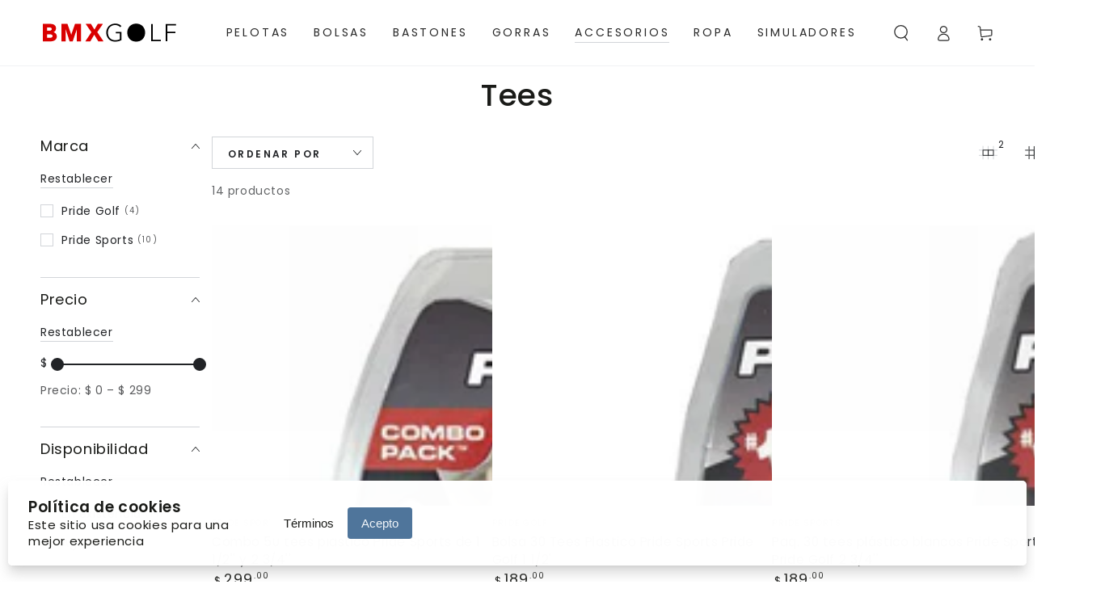

--- FILE ---
content_type: text/html; charset=utf-8
request_url: https://bmxgolf.com.mx/collections/tees
body_size: 27474
content:
<!doctype html>
<html class="no-js" lang="es">
  <head>
   <!-- Added by AVADA Cookies Bar -->
   <script>
   window.AVADA_COOKIES_BAR = window.AVADA_COOKIES_BAR || {};
   window.AVADA_COOKIES_BAR.shopId = '7n58l81gH4veO2abkdq6';
   window.AVADA_COOKIES_BAR.status = false;
   AVADA_COOKIES_BAR ={"agreeBtnBorder":"#2C332F","specificRegions":{"pipeda":false,"appi":false,"lgpd":false,"gdpr":false,"ccpa":false},"denyTextColor":"#2C332F","desktopPosition":"bottom","privacyLinkColor":"#2C332F","agreeBtnBgColor":"#1AAC7A","customPrivacyLink":"","bgColor":"#FFFFFF","messageColor":"#2C332F","iconType":"default_icon","desktopFloatCardPosition":"bottom_left","denyButtonText":"Decline","theme":"basic","shopId":"7n58l81gH4veO2abkdq6","showIcon":true,"textAvada":"rgba(29, 29, 29, 0.8)","urlIcon":"","customCss":"","displayAfter":"5","mobilePositions":"bottom","message":"This website uses cookies to make sure you get the best experience with us.","textColor":"#1D1D1D","optionPolicyLink":"select","agreeButtonText":"Got it!","displayType":"full_bar","themeName":"Basic","showPrivacyPolicy":true,"agreeBtnTextColor":"#FFFFFF","iconColor":"#2C332F","showOnCountry":"all","privacyLink":"/policies/privacy-policy","textFont":"Noto+Sans","advancedSetting":false,"privacyLinkText":"Learn more","removeBranding":true,"id":"b0KtuR4uOhVXTPWc0ZJS"}
 </script>
   <!-- /Added by AVADA Cookies Bar -->
   <!-- Google Tag Manager -->

<script>(function(w,d,s,l,i){w[l]=w[l]||[];w[l].push({'gtm.start':

new Date().getTime(),event:'gtm.js'});var f=d.getElementsByTagName(s)[0],

j=d.createElement(s),dl=l!='dataLayer'?'&l='+l:'';j.async=true;j.src=

'https://www.googletagmanager.com/gtm.js?id='+i+dl;f.parentNode.insertBefore(j,f);

})(window,document,'script','dataLayer','GTM-TGMKZ7K6');</script>

<!-- End Google Tag Manager -->
 
    <meta charset="utf-8">
    <meta http-equiv="X-UA-Compatible" content="IE=edge">
    <meta name="viewport" content="width=device-width,initial-scale=1">
    <meta name="theme-color" content="">
    <link rel="canonical" href="https://bmxgolf.com.mx/collections/tees">
    <link rel="preconnect" href="https://cdn.shopify.com" crossorigin><link rel="icon" type="image/png" href="//bmxgolf.com.mx/cdn/shop/files/favicon.png?crop=center&height=32&v=1665426262&width=32"><link rel="preconnect" href="https://fonts.shopifycdn.com" crossorigin><title>
      Tees
 &ndash; BMX Golf</title>

<meta property="og:site_name" content="BMX Golf">
<meta property="og:url" content="https://bmxgolf.com.mx/collections/tees">
<meta property="og:title" content="Tees">
<meta property="og:type" content="product.group">
<meta property="og:description" content="Tienda de golf en México. Torneos de golf. Pelotas personalizadas de golf. Bridgestone Golf. Taylor Made"><meta property="og:image" content="http://bmxgolf.com.mx/cdn/shop/files/logo.png?height=628&pad_color=fff&v=1674108053&width=1200">
  <meta property="og:image:secure_url" content="https://bmxgolf.com.mx/cdn/shop/files/logo.png?height=628&pad_color=fff&v=1674108053&width=1200">
  <meta property="og:image:width" content="1200">
  <meta property="og:image:height" content="628"><meta name="twitter:card" content="summary_large_image">
<meta name="twitter:title" content="Tees">
<meta name="twitter:description" content="Tienda de golf en México. Torneos de golf. Pelotas personalizadas de golf. Bridgestone Golf. Taylor Made">


    <script src="//bmxgolf.com.mx/cdn/shop/t/6/assets/vendor-v4.js" defer="defer"></script>
    <script src="//bmxgolf.com.mx/cdn/shop/t/6/assets/global.js?v=160356971215501406601673384365" defer="defer"></script>

    <script>window.performance && window.performance.mark && window.performance.mark('shopify.content_for_header.start');</script><meta name="google-site-verification" content="X8f5zsy5Itld8EP8LC6-LQ_pS7uRDDXCuu1vkaTpe_Y">
<meta id="shopify-digital-wallet" name="shopify-digital-wallet" content="/6258221/digital_wallets/dialog">
<meta name="shopify-checkout-api-token" content="9649691749a101d57ca6e25c22777dd3">
<meta id="in-context-paypal-metadata" data-shop-id="6258221" data-venmo-supported="false" data-environment="production" data-locale="es_ES" data-paypal-v4="true" data-currency="MXN">
<link rel="alternate" type="application/atom+xml" title="Feed" href="/collections/tees.atom" />
<link rel="next" href="/collections/tees?page=2">
<link rel="alternate" type="application/json+oembed" href="https://bmxgolf.com.mx/collections/tees.oembed">
<script async="async" src="/checkouts/internal/preloads.js?locale=es-MX"></script>
<script id="shopify-features" type="application/json">{"accessToken":"9649691749a101d57ca6e25c22777dd3","betas":["rich-media-storefront-analytics"],"domain":"bmxgolf.com.mx","predictiveSearch":true,"shopId":6258221,"locale":"es"}</script>
<script>var Shopify = Shopify || {};
Shopify.shop = "bmxgolf.myshopify.com";
Shopify.locale = "es";
Shopify.currency = {"active":"MXN","rate":"1.0"};
Shopify.country = "MX";
Shopify.theme = {"name":"Be Yours","id":122332905575,"schema_name":"Be Yours","schema_version":"6.7.0","theme_store_id":1399,"role":"main"};
Shopify.theme.handle = "null";
Shopify.theme.style = {"id":null,"handle":null};
Shopify.cdnHost = "bmxgolf.com.mx/cdn";
Shopify.routes = Shopify.routes || {};
Shopify.routes.root = "/";</script>
<script type="module">!function(o){(o.Shopify=o.Shopify||{}).modules=!0}(window);</script>
<script>!function(o){function n(){var o=[];function n(){o.push(Array.prototype.slice.apply(arguments))}return n.q=o,n}var t=o.Shopify=o.Shopify||{};t.loadFeatures=n(),t.autoloadFeatures=n()}(window);</script>
<script id="shop-js-analytics" type="application/json">{"pageType":"collection"}</script>
<script defer="defer" async type="module" src="//bmxgolf.com.mx/cdn/shopifycloud/shop-js/modules/v2/client.init-shop-cart-sync_2Gr3Q33f.es.esm.js"></script>
<script defer="defer" async type="module" src="//bmxgolf.com.mx/cdn/shopifycloud/shop-js/modules/v2/chunk.common_noJfOIa7.esm.js"></script>
<script defer="defer" async type="module" src="//bmxgolf.com.mx/cdn/shopifycloud/shop-js/modules/v2/chunk.modal_Deo2FJQo.esm.js"></script>
<script type="module">
  await import("//bmxgolf.com.mx/cdn/shopifycloud/shop-js/modules/v2/client.init-shop-cart-sync_2Gr3Q33f.es.esm.js");
await import("//bmxgolf.com.mx/cdn/shopifycloud/shop-js/modules/v2/chunk.common_noJfOIa7.esm.js");
await import("//bmxgolf.com.mx/cdn/shopifycloud/shop-js/modules/v2/chunk.modal_Deo2FJQo.esm.js");

  window.Shopify.SignInWithShop?.initShopCartSync?.({"fedCMEnabled":true,"windoidEnabled":true});

</script>
<script id="__st">var __st={"a":6258221,"offset":-21600,"reqid":"d613df3d-032b-45b4-b6e8-07675df36e15-1769047544","pageurl":"bmxgolf.com.mx\/collections\/tees","u":"567b678f6997","p":"collection","rtyp":"collection","rid":266940645479};</script>
<script>window.ShopifyPaypalV4VisibilityTracking = true;</script>
<script id="captcha-bootstrap">!function(){'use strict';const t='contact',e='account',n='new_comment',o=[[t,t],['blogs',n],['comments',n],[t,'customer']],c=[[e,'customer_login'],[e,'guest_login'],[e,'recover_customer_password'],[e,'create_customer']],r=t=>t.map((([t,e])=>`form[action*='/${t}']:not([data-nocaptcha='true']) input[name='form_type'][value='${e}']`)).join(','),a=t=>()=>t?[...document.querySelectorAll(t)].map((t=>t.form)):[];function s(){const t=[...o],e=r(t);return a(e)}const i='password',u='form_key',d=['recaptcha-v3-token','g-recaptcha-response','h-captcha-response',i],f=()=>{try{return window.sessionStorage}catch{return}},m='__shopify_v',_=t=>t.elements[u];function p(t,e,n=!1){try{const o=window.sessionStorage,c=JSON.parse(o.getItem(e)),{data:r}=function(t){const{data:e,action:n}=t;return t[m]||n?{data:e,action:n}:{data:t,action:n}}(c);for(const[e,n]of Object.entries(r))t.elements[e]&&(t.elements[e].value=n);n&&o.removeItem(e)}catch(o){console.error('form repopulation failed',{error:o})}}const l='form_type',E='cptcha';function T(t){t.dataset[E]=!0}const w=window,h=w.document,L='Shopify',v='ce_forms',y='captcha';let A=!1;((t,e)=>{const n=(g='f06e6c50-85a8-45c8-87d0-21a2b65856fe',I='https://cdn.shopify.com/shopifycloud/storefront-forms-hcaptcha/ce_storefront_forms_captcha_hcaptcha.v1.5.2.iife.js',D={infoText:'Protegido por hCaptcha',privacyText:'Privacidad',termsText:'Términos'},(t,e,n)=>{const o=w[L][v],c=o.bindForm;if(c)return c(t,g,e,D).then(n);var r;o.q.push([[t,g,e,D],n]),r=I,A||(h.body.append(Object.assign(h.createElement('script'),{id:'captcha-provider',async:!0,src:r})),A=!0)});var g,I,D;w[L]=w[L]||{},w[L][v]=w[L][v]||{},w[L][v].q=[],w[L][y]=w[L][y]||{},w[L][y].protect=function(t,e){n(t,void 0,e),T(t)},Object.freeze(w[L][y]),function(t,e,n,w,h,L){const[v,y,A,g]=function(t,e,n){const i=e?o:[],u=t?c:[],d=[...i,...u],f=r(d),m=r(i),_=r(d.filter((([t,e])=>n.includes(e))));return[a(f),a(m),a(_),s()]}(w,h,L),I=t=>{const e=t.target;return e instanceof HTMLFormElement?e:e&&e.form},D=t=>v().includes(t);t.addEventListener('submit',(t=>{const e=I(t);if(!e)return;const n=D(e)&&!e.dataset.hcaptchaBound&&!e.dataset.recaptchaBound,o=_(e),c=g().includes(e)&&(!o||!o.value);(n||c)&&t.preventDefault(),c&&!n&&(function(t){try{if(!f())return;!function(t){const e=f();if(!e)return;const n=_(t);if(!n)return;const o=n.value;o&&e.removeItem(o)}(t);const e=Array.from(Array(32),(()=>Math.random().toString(36)[2])).join('');!function(t,e){_(t)||t.append(Object.assign(document.createElement('input'),{type:'hidden',name:u})),t.elements[u].value=e}(t,e),function(t,e){const n=f();if(!n)return;const o=[...t.querySelectorAll(`input[type='${i}']`)].map((({name:t})=>t)),c=[...d,...o],r={};for(const[a,s]of new FormData(t).entries())c.includes(a)||(r[a]=s);n.setItem(e,JSON.stringify({[m]:1,action:t.action,data:r}))}(t,e)}catch(e){console.error('failed to persist form',e)}}(e),e.submit())}));const S=(t,e)=>{t&&!t.dataset[E]&&(n(t,e.some((e=>e===t))),T(t))};for(const o of['focusin','change'])t.addEventListener(o,(t=>{const e=I(t);D(e)&&S(e,y())}));const B=e.get('form_key'),M=e.get(l),P=B&&M;t.addEventListener('DOMContentLoaded',(()=>{const t=y();if(P)for(const e of t)e.elements[l].value===M&&p(e,B);[...new Set([...A(),...v().filter((t=>'true'===t.dataset.shopifyCaptcha))])].forEach((e=>S(e,t)))}))}(h,new URLSearchParams(w.location.search),n,t,e,['guest_login'])})(!0,!0)}();</script>
<script integrity="sha256-4kQ18oKyAcykRKYeNunJcIwy7WH5gtpwJnB7kiuLZ1E=" data-source-attribution="shopify.loadfeatures" defer="defer" src="//bmxgolf.com.mx/cdn/shopifycloud/storefront/assets/storefront/load_feature-a0a9edcb.js" crossorigin="anonymous"></script>
<script data-source-attribution="shopify.dynamic_checkout.dynamic.init">var Shopify=Shopify||{};Shopify.PaymentButton=Shopify.PaymentButton||{isStorefrontPortableWallets:!0,init:function(){window.Shopify.PaymentButton.init=function(){};var t=document.createElement("script");t.src="https://bmxgolf.com.mx/cdn/shopifycloud/portable-wallets/latest/portable-wallets.es.js",t.type="module",document.head.appendChild(t)}};
</script>
<script data-source-attribution="shopify.dynamic_checkout.buyer_consent">
  function portableWalletsHideBuyerConsent(e){var t=document.getElementById("shopify-buyer-consent"),n=document.getElementById("shopify-subscription-policy-button");t&&n&&(t.classList.add("hidden"),t.setAttribute("aria-hidden","true"),n.removeEventListener("click",e))}function portableWalletsShowBuyerConsent(e){var t=document.getElementById("shopify-buyer-consent"),n=document.getElementById("shopify-subscription-policy-button");t&&n&&(t.classList.remove("hidden"),t.removeAttribute("aria-hidden"),n.addEventListener("click",e))}window.Shopify?.PaymentButton&&(window.Shopify.PaymentButton.hideBuyerConsent=portableWalletsHideBuyerConsent,window.Shopify.PaymentButton.showBuyerConsent=portableWalletsShowBuyerConsent);
</script>
<script data-source-attribution="shopify.dynamic_checkout.cart.bootstrap">document.addEventListener("DOMContentLoaded",(function(){function t(){return document.querySelector("shopify-accelerated-checkout-cart, shopify-accelerated-checkout")}if(t())Shopify.PaymentButton.init();else{new MutationObserver((function(e,n){t()&&(Shopify.PaymentButton.init(),n.disconnect())})).observe(document.body,{childList:!0,subtree:!0})}}));
</script>
<link id="shopify-accelerated-checkout-styles" rel="stylesheet" media="screen" href="https://bmxgolf.com.mx/cdn/shopifycloud/portable-wallets/latest/accelerated-checkout-backwards-compat.css" crossorigin="anonymous">
<style id="shopify-accelerated-checkout-cart">
        #shopify-buyer-consent {
  margin-top: 1em;
  display: inline-block;
  width: 100%;
}

#shopify-buyer-consent.hidden {
  display: none;
}

#shopify-subscription-policy-button {
  background: none;
  border: none;
  padding: 0;
  text-decoration: underline;
  font-size: inherit;
  cursor: pointer;
}

#shopify-subscription-policy-button::before {
  box-shadow: none;
}

      </style>
<script id="sections-script" data-sections="header,footer" defer="defer" src="//bmxgolf.com.mx/cdn/shop/t/6/compiled_assets/scripts.js?v=1391"></script>
<script>window.performance && window.performance.mark && window.performance.mark('shopify.content_for_header.end');</script>

<style data-shopify>@font-face {
  font-family: Poppins;
  font-weight: 400;
  font-style: normal;
  font-display: swap;
  src: url("//bmxgolf.com.mx/cdn/fonts/poppins/poppins_n4.0ba78fa5af9b0e1a374041b3ceaadf0a43b41362.woff2") format("woff2"),
       url("//bmxgolf.com.mx/cdn/fonts/poppins/poppins_n4.214741a72ff2596839fc9760ee7a770386cf16ca.woff") format("woff");
}

  @font-face {
  font-family: Poppins;
  font-weight: 600;
  font-style: normal;
  font-display: swap;
  src: url("//bmxgolf.com.mx/cdn/fonts/poppins/poppins_n6.aa29d4918bc243723d56b59572e18228ed0786f6.woff2") format("woff2"),
       url("//bmxgolf.com.mx/cdn/fonts/poppins/poppins_n6.5f815d845fe073750885d5b7e619ee00e8111208.woff") format("woff");
}

  @font-face {
  font-family: Poppins;
  font-weight: 400;
  font-style: italic;
  font-display: swap;
  src: url("//bmxgolf.com.mx/cdn/fonts/poppins/poppins_i4.846ad1e22474f856bd6b81ba4585a60799a9f5d2.woff2") format("woff2"),
       url("//bmxgolf.com.mx/cdn/fonts/poppins/poppins_i4.56b43284e8b52fc64c1fd271f289a39e8477e9ec.woff") format("woff");
}

  @font-face {
  font-family: Poppins;
  font-weight: 600;
  font-style: italic;
  font-display: swap;
  src: url("//bmxgolf.com.mx/cdn/fonts/poppins/poppins_i6.bb8044d6203f492888d626dafda3c2999253e8e9.woff2") format("woff2"),
       url("//bmxgolf.com.mx/cdn/fonts/poppins/poppins_i6.e233dec1a61b1e7dead9f920159eda42280a02c3.woff") format("woff");
}

  @font-face {
  font-family: Poppins;
  font-weight: 500;
  font-style: normal;
  font-display: swap;
  src: url("//bmxgolf.com.mx/cdn/fonts/poppins/poppins_n5.ad5b4b72b59a00358afc706450c864c3c8323842.woff2") format("woff2"),
       url("//bmxgolf.com.mx/cdn/fonts/poppins/poppins_n5.33757fdf985af2d24b32fcd84c9a09224d4b2c39.woff") format("woff");
}

  @font-face {
  font-family: Poppins;
  font-weight: 600;
  font-style: normal;
  font-display: swap;
  src: url("//bmxgolf.com.mx/cdn/fonts/poppins/poppins_n6.aa29d4918bc243723d56b59572e18228ed0786f6.woff2") format("woff2"),
       url("//bmxgolf.com.mx/cdn/fonts/poppins/poppins_n6.5f815d845fe073750885d5b7e619ee00e8111208.woff") format("woff");
}


  :root {
    --be-yours-version: "6.7.0";
    --font-body-family: Poppins, sans-serif;
    --font-body-style: normal;
    --font-body-weight: 400;

    --font-heading-family: Poppins, sans-serif;
    --font-heading-style: normal;
    --font-heading-weight: 500;

    --font-body-scale: 1.0;
    --font-heading-scale: 0.95;

    --font-navigation-family: var(--font-body-family);
    --font-navigation-size: 14px;
    --font-navigation-weight: var(--font-body-weight);
    --font-button-family: var(--font-body-family);
    --font-button-size: 14px;
    --font-button-baseline: 0.2rem;
    --font-price-family: var(--font-body-family);
    --font-price-scale: var(--font-body-scale);

    --color-base-text: 33, 35, 38;
    --color-base-background: 255, 255, 255;
    --color-base-solid-button-labels: 255, 255, 255;
    --color-base-outline-button-labels: 33, 35, 38;
    --color-base-accent: 214, 23, 23;
    --color-base-heading: 26, 27, 24;
    --color-base-border: 210, 213, 217;
    --color-placeholder: 243, 243, 243;
    --color-overlay: 33, 35, 38;
    --color-keyboard-focus: 135, 173, 245;
    --color-shadow: 168, 232, 226;
    --shadow-opacity: 1;

    --color-background-dark: 235, 235, 235;
    --color-price: #1a1b18;
    --color-sale-price: #d72c0d;
    --color-reviews: #ffb503;
    --color-critical: #d72c0d;
    --color-success: #008060;

    --payment-terms-background-color: #ffffff;
    --page-width: 160rem;
    --page-width-margin: 0rem;

    --card-color-scheme: var(--color-placeholder);
    --card-text-alignment: start;
    --card-flex-alignment: flex-start;
    --card-image-padding: 0px;
    --card-border-width: 0px;
    --card-radius: 0px;
    --card-shadow-horizontal-offset: 0px;
    --card-shadow-vertical-offset: 0px;
    
    --button-radius: 0px;
    --button-border-width: 1px;
    --button-shadow-horizontal-offset: 0px;
    --button-shadow-vertical-offset: 0px;

    --spacing-sections-desktop: 0px;
    --spacing-sections-mobile: 0px;
  }

  *,
  *::before,
  *::after {
    box-sizing: inherit;
  }

  html {
    box-sizing: border-box;
    font-size: calc(var(--font-body-scale) * 62.5%);
    height: 100%;
  }

  body {
    min-height: 100%;
    margin: 0;
    font-size: 1.5rem;
    letter-spacing: 0.06rem;
    line-height: calc(1 + 0.8 / var(--font-body-scale));
    font-family: var(--font-body-family);
    font-style: var(--font-body-style);
    font-weight: var(--font-body-weight);
  }

  @media screen and (min-width: 750px) {
    body {
      font-size: 1.6rem;
    }
  }</style><link href="//bmxgolf.com.mx/cdn/shop/t/6/assets/base.css?v=177169251298623260651675939480" rel="stylesheet" type="text/css" media="all" /><link rel="preload" as="font" href="//bmxgolf.com.mx/cdn/fonts/poppins/poppins_n4.0ba78fa5af9b0e1a374041b3ceaadf0a43b41362.woff2" type="font/woff2" crossorigin><link rel="preload" as="font" href="//bmxgolf.com.mx/cdn/fonts/poppins/poppins_n5.ad5b4b72b59a00358afc706450c864c3c8323842.woff2" type="font/woff2" crossorigin><link rel="stylesheet" href="//bmxgolf.com.mx/cdn/shop/t/6/assets/component-predictive-search.css?v=73479250837094754801673384364" media="print" onload="this.media='all'"><link rel="stylesheet" href="//bmxgolf.com.mx/cdn/shop/t/6/assets/component-quick-view.css?v=141850924195756739351673384365" media="print" onload="this.media='all'"><link rel="stylesheet" href="//bmxgolf.com.mx/cdn/shop/t/6/assets/component-color-swatches.css?v=128638073195889574301673384364" media="print" onload="this.media='all'"><script>document.documentElement.className = document.documentElement.className.replace('no-js', 'js');</script>
  <script src="https://cdn.shopify.com/extensions/24d18d61-397e-438f-b37c-18113cb9527f/scala-cookie-banner-3/assets/lgpd.js" type="text/javascript" defer="defer"></script>
<link href="https://monorail-edge.shopifysvc.com" rel="dns-prefetch">
<script>(function(){if ("sendBeacon" in navigator && "performance" in window) {try {var session_token_from_headers = performance.getEntriesByType('navigation')[0].serverTiming.find(x => x.name == '_s').description;} catch {var session_token_from_headers = undefined;}var session_cookie_matches = document.cookie.match(/_shopify_s=([^;]*)/);var session_token_from_cookie = session_cookie_matches && session_cookie_matches.length === 2 ? session_cookie_matches[1] : "";var session_token = session_token_from_headers || session_token_from_cookie || "";function handle_abandonment_event(e) {var entries = performance.getEntries().filter(function(entry) {return /monorail-edge.shopifysvc.com/.test(entry.name);});if (!window.abandonment_tracked && entries.length === 0) {window.abandonment_tracked = true;var currentMs = Date.now();var navigation_start = performance.timing.navigationStart;var payload = {shop_id: 6258221,url: window.location.href,navigation_start,duration: currentMs - navigation_start,session_token,page_type: "collection"};window.navigator.sendBeacon("https://monorail-edge.shopifysvc.com/v1/produce", JSON.stringify({schema_id: "online_store_buyer_site_abandonment/1.1",payload: payload,metadata: {event_created_at_ms: currentMs,event_sent_at_ms: currentMs}}));}}window.addEventListener('pagehide', handle_abandonment_event);}}());</script>
<script id="web-pixels-manager-setup">(function e(e,d,r,n,o){if(void 0===o&&(o={}),!Boolean(null===(a=null===(i=window.Shopify)||void 0===i?void 0:i.analytics)||void 0===a?void 0:a.replayQueue)){var i,a;window.Shopify=window.Shopify||{};var t=window.Shopify;t.analytics=t.analytics||{};var s=t.analytics;s.replayQueue=[],s.publish=function(e,d,r){return s.replayQueue.push([e,d,r]),!0};try{self.performance.mark("wpm:start")}catch(e){}var l=function(){var e={modern:/Edge?\/(1{2}[4-9]|1[2-9]\d|[2-9]\d{2}|\d{4,})\.\d+(\.\d+|)|Firefox\/(1{2}[4-9]|1[2-9]\d|[2-9]\d{2}|\d{4,})\.\d+(\.\d+|)|Chrom(ium|e)\/(9{2}|\d{3,})\.\d+(\.\d+|)|(Maci|X1{2}).+ Version\/(15\.\d+|(1[6-9]|[2-9]\d|\d{3,})\.\d+)([,.]\d+|)( \(\w+\)|)( Mobile\/\w+|) Safari\/|Chrome.+OPR\/(9{2}|\d{3,})\.\d+\.\d+|(CPU[ +]OS|iPhone[ +]OS|CPU[ +]iPhone|CPU IPhone OS|CPU iPad OS)[ +]+(15[._]\d+|(1[6-9]|[2-9]\d|\d{3,})[._]\d+)([._]\d+|)|Android:?[ /-](13[3-9]|1[4-9]\d|[2-9]\d{2}|\d{4,})(\.\d+|)(\.\d+|)|Android.+Firefox\/(13[5-9]|1[4-9]\d|[2-9]\d{2}|\d{4,})\.\d+(\.\d+|)|Android.+Chrom(ium|e)\/(13[3-9]|1[4-9]\d|[2-9]\d{2}|\d{4,})\.\d+(\.\d+|)|SamsungBrowser\/([2-9]\d|\d{3,})\.\d+/,legacy:/Edge?\/(1[6-9]|[2-9]\d|\d{3,})\.\d+(\.\d+|)|Firefox\/(5[4-9]|[6-9]\d|\d{3,})\.\d+(\.\d+|)|Chrom(ium|e)\/(5[1-9]|[6-9]\d|\d{3,})\.\d+(\.\d+|)([\d.]+$|.*Safari\/(?![\d.]+ Edge\/[\d.]+$))|(Maci|X1{2}).+ Version\/(10\.\d+|(1[1-9]|[2-9]\d|\d{3,})\.\d+)([,.]\d+|)( \(\w+\)|)( Mobile\/\w+|) Safari\/|Chrome.+OPR\/(3[89]|[4-9]\d|\d{3,})\.\d+\.\d+|(CPU[ +]OS|iPhone[ +]OS|CPU[ +]iPhone|CPU IPhone OS|CPU iPad OS)[ +]+(10[._]\d+|(1[1-9]|[2-9]\d|\d{3,})[._]\d+)([._]\d+|)|Android:?[ /-](13[3-9]|1[4-9]\d|[2-9]\d{2}|\d{4,})(\.\d+|)(\.\d+|)|Mobile Safari.+OPR\/([89]\d|\d{3,})\.\d+\.\d+|Android.+Firefox\/(13[5-9]|1[4-9]\d|[2-9]\d{2}|\d{4,})\.\d+(\.\d+|)|Android.+Chrom(ium|e)\/(13[3-9]|1[4-9]\d|[2-9]\d{2}|\d{4,})\.\d+(\.\d+|)|Android.+(UC? ?Browser|UCWEB|U3)[ /]?(15\.([5-9]|\d{2,})|(1[6-9]|[2-9]\d|\d{3,})\.\d+)\.\d+|SamsungBrowser\/(5\.\d+|([6-9]|\d{2,})\.\d+)|Android.+MQ{2}Browser\/(14(\.(9|\d{2,})|)|(1[5-9]|[2-9]\d|\d{3,})(\.\d+|))(\.\d+|)|K[Aa][Ii]OS\/(3\.\d+|([4-9]|\d{2,})\.\d+)(\.\d+|)/},d=e.modern,r=e.legacy,n=navigator.userAgent;return n.match(d)?"modern":n.match(r)?"legacy":"unknown"}(),u="modern"===l?"modern":"legacy",c=(null!=n?n:{modern:"",legacy:""})[u],f=function(e){return[e.baseUrl,"/wpm","/b",e.hashVersion,"modern"===e.buildTarget?"m":"l",".js"].join("")}({baseUrl:d,hashVersion:r,buildTarget:u}),m=function(e){var d=e.version,r=e.bundleTarget,n=e.surface,o=e.pageUrl,i=e.monorailEndpoint;return{emit:function(e){var a=e.status,t=e.errorMsg,s=(new Date).getTime(),l=JSON.stringify({metadata:{event_sent_at_ms:s},events:[{schema_id:"web_pixels_manager_load/3.1",payload:{version:d,bundle_target:r,page_url:o,status:a,surface:n,error_msg:t},metadata:{event_created_at_ms:s}}]});if(!i)return console&&console.warn&&console.warn("[Web Pixels Manager] No Monorail endpoint provided, skipping logging."),!1;try{return self.navigator.sendBeacon.bind(self.navigator)(i,l)}catch(e){}var u=new XMLHttpRequest;try{return u.open("POST",i,!0),u.setRequestHeader("Content-Type","text/plain"),u.send(l),!0}catch(e){return console&&console.warn&&console.warn("[Web Pixels Manager] Got an unhandled error while logging to Monorail."),!1}}}}({version:r,bundleTarget:l,surface:e.surface,pageUrl:self.location.href,monorailEndpoint:e.monorailEndpoint});try{o.browserTarget=l,function(e){var d=e.src,r=e.async,n=void 0===r||r,o=e.onload,i=e.onerror,a=e.sri,t=e.scriptDataAttributes,s=void 0===t?{}:t,l=document.createElement("script"),u=document.querySelector("head"),c=document.querySelector("body");if(l.async=n,l.src=d,a&&(l.integrity=a,l.crossOrigin="anonymous"),s)for(var f in s)if(Object.prototype.hasOwnProperty.call(s,f))try{l.dataset[f]=s[f]}catch(e){}if(o&&l.addEventListener("load",o),i&&l.addEventListener("error",i),u)u.appendChild(l);else{if(!c)throw new Error("Did not find a head or body element to append the script");c.appendChild(l)}}({src:f,async:!0,onload:function(){if(!function(){var e,d;return Boolean(null===(d=null===(e=window.Shopify)||void 0===e?void 0:e.analytics)||void 0===d?void 0:d.initialized)}()){var d=window.webPixelsManager.init(e)||void 0;if(d){var r=window.Shopify.analytics;r.replayQueue.forEach((function(e){var r=e[0],n=e[1],o=e[2];d.publishCustomEvent(r,n,o)})),r.replayQueue=[],r.publish=d.publishCustomEvent,r.visitor=d.visitor,r.initialized=!0}}},onerror:function(){return m.emit({status:"failed",errorMsg:"".concat(f," has failed to load")})},sri:function(e){var d=/^sha384-[A-Za-z0-9+/=]+$/;return"string"==typeof e&&d.test(e)}(c)?c:"",scriptDataAttributes:o}),m.emit({status:"loading"})}catch(e){m.emit({status:"failed",errorMsg:(null==e?void 0:e.message)||"Unknown error"})}}})({shopId: 6258221,storefrontBaseUrl: "https://bmxgolf.com.mx",extensionsBaseUrl: "https://extensions.shopifycdn.com/cdn/shopifycloud/web-pixels-manager",monorailEndpoint: "https://monorail-edge.shopifysvc.com/unstable/produce_batch",surface: "storefront-renderer",enabledBetaFlags: ["2dca8a86"],webPixelsConfigList: [{"id":"250413159","configuration":"{\"config\":\"{\\\"pixel_id\\\":\\\"G-WBEYBHHZXT\\\",\\\"target_country\\\":\\\"MX\\\",\\\"gtag_events\\\":[{\\\"type\\\":\\\"begin_checkout\\\",\\\"action_label\\\":[\\\"G-WBEYBHHZXT\\\",\\\"AW-967597811\\\/fdYqCIeplPMBEPO9sc0D\\\"]},{\\\"type\\\":\\\"search\\\",\\\"action_label\\\":[\\\"G-WBEYBHHZXT\\\",\\\"AW-967597811\\\/l-bZCIqplPMBEPO9sc0D\\\"]},{\\\"type\\\":\\\"view_item\\\",\\\"action_label\\\":[\\\"G-WBEYBHHZXT\\\",\\\"AW-967597811\\\/NLXECIGplPMBEPO9sc0D\\\",\\\"MC-06GHL92ZDY\\\"]},{\\\"type\\\":\\\"purchase\\\",\\\"action_label\\\":[\\\"G-WBEYBHHZXT\\\",\\\"AW-967597811\\\/dIkECP6olPMBEPO9sc0D\\\",\\\"MC-06GHL92ZDY\\\"]},{\\\"type\\\":\\\"page_view\\\",\\\"action_label\\\":[\\\"G-WBEYBHHZXT\\\",\\\"AW-967597811\\\/H3eXCPuolPMBEPO9sc0D\\\",\\\"MC-06GHL92ZDY\\\"]},{\\\"type\\\":\\\"add_payment_info\\\",\\\"action_label\\\":[\\\"G-WBEYBHHZXT\\\",\\\"AW-967597811\\\/W7BACI2plPMBEPO9sc0D\\\"]},{\\\"type\\\":\\\"add_to_cart\\\",\\\"action_label\\\":[\\\"G-WBEYBHHZXT\\\",\\\"AW-967597811\\\/QuR-CISplPMBEPO9sc0D\\\"]}],\\\"enable_monitoring_mode\\\":false}\"}","eventPayloadVersion":"v1","runtimeContext":"OPEN","scriptVersion":"b2a88bafab3e21179ed38636efcd8a93","type":"APP","apiClientId":1780363,"privacyPurposes":[],"dataSharingAdjustments":{"protectedCustomerApprovalScopes":["read_customer_address","read_customer_email","read_customer_name","read_customer_personal_data","read_customer_phone"]}},{"id":"107642983","configuration":"{\"pixel_id\":\"375478050278901\",\"pixel_type\":\"facebook_pixel\",\"metaapp_system_user_token\":\"-\"}","eventPayloadVersion":"v1","runtimeContext":"OPEN","scriptVersion":"ca16bc87fe92b6042fbaa3acc2fbdaa6","type":"APP","apiClientId":2329312,"privacyPurposes":["ANALYTICS","MARKETING","SALE_OF_DATA"],"dataSharingAdjustments":{"protectedCustomerApprovalScopes":["read_customer_address","read_customer_email","read_customer_name","read_customer_personal_data","read_customer_phone"]}},{"id":"shopify-app-pixel","configuration":"{}","eventPayloadVersion":"v1","runtimeContext":"STRICT","scriptVersion":"0450","apiClientId":"shopify-pixel","type":"APP","privacyPurposes":["ANALYTICS","MARKETING"]},{"id":"shopify-custom-pixel","eventPayloadVersion":"v1","runtimeContext":"LAX","scriptVersion":"0450","apiClientId":"shopify-pixel","type":"CUSTOM","privacyPurposes":["ANALYTICS","MARKETING"]}],isMerchantRequest: false,initData: {"shop":{"name":"BMX Golf","paymentSettings":{"currencyCode":"MXN"},"myshopifyDomain":"bmxgolf.myshopify.com","countryCode":"MX","storefrontUrl":"https:\/\/bmxgolf.com.mx"},"customer":null,"cart":null,"checkout":null,"productVariants":[],"purchasingCompany":null},},"https://bmxgolf.com.mx/cdn","fcfee988w5aeb613cpc8e4bc33m6693e112",{"modern":"","legacy":""},{"shopId":"6258221","storefrontBaseUrl":"https:\/\/bmxgolf.com.mx","extensionBaseUrl":"https:\/\/extensions.shopifycdn.com\/cdn\/shopifycloud\/web-pixels-manager","surface":"storefront-renderer","enabledBetaFlags":"[\"2dca8a86\"]","isMerchantRequest":"false","hashVersion":"fcfee988w5aeb613cpc8e4bc33m6693e112","publish":"custom","events":"[[\"page_viewed\",{}],[\"collection_viewed\",{\"collection\":{\"id\":\"266940645479\",\"title\":\"Tees\",\"productVariants\":[{\"price\":{\"amount\":299.0,\"currencyCode\":\"MXN\"},\"product\":{\"title\":\"Combo 50 tees plástico Pride Sports de 1 1\/2'' y 2 3\/4''\",\"vendor\":\"Pride Sports\",\"id\":\"2063238561895\",\"untranslatedTitle\":\"Combo 50 tees plástico Pride Sports de 1 1\/2'' y 2 3\/4''\",\"url\":\"\/products\/combo-50-tees-plastico-pride-golf-de-1-1-2-y-2-3-4\",\"type\":\"Tees\"},\"id\":\"19740236775527\",\"image\":{\"src\":\"\/\/bmxgolf.com.mx\/cdn\/shop\/files\/286e56a8-8ba0-4595-b280-fb9099715e4c.jpg?v=1740785194\"},\"sku\":\"CPEV23450\",\"title\":\"Blanco\",\"untranslatedTitle\":\"Blanco\"},{\"price\":{\"amount\":189.0,\"currencyCode\":\"MXN\"},\"product\":{\"title\":\"Bolsa 30 Tees Plastico Pride Sports Pride Golf 1 1\/2'\",\"vendor\":\"Pride Golf\",\"id\":\"6537754902631\",\"untranslatedTitle\":\"Bolsa 30 Tees Plastico Pride Sports Pride Golf 1 1\/2'\",\"url\":\"\/products\/bolsa-30-tees-plastico-pride-golf-1-1-2\",\"type\":\"Tees\"},\"id\":\"39256589467751\",\"image\":{\"src\":\"\/\/bmxgolf.com.mx\/cdn\/shop\/files\/153e6437-dc39-41a1-b761-737bc3e7c014.jpg?v=1750868193\"},\"sku\":\"EV11230\",\"title\":\"Blanco\",\"untranslatedTitle\":\"Blanco\"},{\"price\":{\"amount\":189.0,\"currencyCode\":\"MXN\"},\"product\":{\"title\":\"Paq. 30 tees plástico blancos Pride Sports Pride Golf 2 3\/4''\",\"vendor\":\"Pride Sports\",\"id\":\"2063238594663\",\"untranslatedTitle\":\"Paq. 30 tees plástico blancos Pride Sports Pride Golf 2 3\/4''\",\"url\":\"\/products\/paq-30-tees-plastico-blancos-pride-golf-2-3-4\",\"type\":\"Tees\"},\"id\":\"19740236808295\",\"image\":{\"src\":\"\/\/bmxgolf.com.mx\/cdn\/shop\/files\/c069690a-d235-4e3f-b5de-14f8c46c56b8.jpg?v=1697666259\"},\"sku\":\"EV23430\",\"title\":\"Blanco\",\"untranslatedTitle\":\"Blanco\"},{\"price\":{\"amount\":189.0,\"currencyCode\":\"MXN\"},\"product\":{\"title\":\"Paq. 30 tees plástico color mate Pride Sports Pride Golf 2 3\/4''\",\"vendor\":\"Pride Golf\",\"id\":\"2063238692967\",\"untranslatedTitle\":\"Paq. 30 tees plástico color mate Pride Sports Pride Golf 2 3\/4''\",\"url\":\"\/products\/paq-30-tees-plastico-color-mate-pride-golf-2-3-4\",\"type\":\"Tees\"},\"id\":\"19740236906599\",\"image\":{\"src\":\"\/\/bmxgolf.com.mx\/cdn\/shop\/files\/8c7dee4e-34cc-4c28-a19a-1b7b124479d0.jpg?v=1714758506\"},\"sku\":\"EVCM23430\",\"title\":\"Multicolor\",\"untranslatedTitle\":\"Multicolor\"},{\"price\":{\"amount\":189.0,\"currencyCode\":\"MXN\"},\"product\":{\"title\":\"Paq. 30 tees plástico blancos Pride Sports 3 1\/4''\",\"vendor\":\"Pride Sports\",\"id\":\"2063238627431\",\"untranslatedTitle\":\"Paq. 30 tees plástico blancos Pride Sports 3 1\/4''\",\"url\":\"\/products\/paq-30-tees-plastico-blancos-pride-golf-3-1-4\",\"type\":\"Tees\"},\"id\":\"19740236841063\",\"image\":{\"src\":\"\/\/bmxgolf.com.mx\/cdn\/shop\/files\/744ad014-695c-49ca-a7d1-d1535d35c133.jpg?v=1697666538\"},\"sku\":\"EV31430\",\"title\":\"Blanco\",\"untranslatedTitle\":\"Blanco\"},{\"price\":{\"amount\":169.0,\"currencyCode\":\"MXN\"},\"product\":{\"title\":\"Paq. 75 tees madera Pride Sports Pride Golf 3 1\/4''\",\"vendor\":\"Pride Golf\",\"id\":\"2063238496359\",\"untranslatedTitle\":\"Paq. 75 tees madera Pride Sports Pride Golf 3 1\/4''\",\"url\":\"\/products\/paq-75-tees-madera-pride-golf-3-1-4\",\"type\":\"Tees\"},\"id\":\"19740236709991\",\"image\":{\"src\":\"\/\/bmxgolf.com.mx\/cdn\/shop\/files\/0454dd23-a9d2-4244-abd3-24bb61f849e1.jpg?v=1723154089\"},\"sku\":\"PT31412\",\"title\":\"Blanco\",\"untranslatedTitle\":\"Blanco\"},{\"price\":{\"amount\":169.0,\"currencyCode\":\"MXN\"},\"product\":{\"title\":\"Paq. 100 tees madera Pride Sports Pride Golf 2 3\/4''\",\"vendor\":\"Pride Golf\",\"id\":\"2063238463591\",\"untranslatedTitle\":\"Paq. 100 tees madera Pride Sports Pride Golf 2 3\/4''\",\"url\":\"\/products\/paq-100-tees-madera-pride-golf-2-3-4\",\"type\":\"Tees\"},\"id\":\"39460887724135\",\"image\":{\"src\":\"\/\/bmxgolf.com.mx\/cdn\/shop\/files\/85d4baa5-fff4-4f5f-9d80-0ef39fd0a2d2.jpg?v=1723153904\"},\"sku\":\"PT23412\",\"title\":\"Default Title\",\"untranslatedTitle\":\"Default Title\"},{\"price\":{\"amount\":169.0,\"currencyCode\":\"MXN\"},\"product\":{\"title\":\"Paq. 45 tees madera Pride Sports Pride Golf 3 1\/4 Huesos\",\"vendor\":\"Pride Sports\",\"id\":\"6720638681191\",\"untranslatedTitle\":\"Paq. 45 tees madera Pride Sports Pride Golf 3 1\/4 Huesos\",\"url\":\"\/products\/paq-45-tees-madera-pride-golf-3-1-4-huesos\",\"type\":\"Tees\"},\"id\":\"39945348644967\",\"image\":{\"src\":\"\/\/bmxgolf.com.mx\/cdn\/shop\/files\/8ef14b30-2e88-4ce2-9812-36da825b0278.jpg?v=1697666253\"},\"sku\":\"PS31445SKL\",\"title\":\"Default Title\",\"untranslatedTitle\":\"Default Title\"},{\"price\":{\"amount\":169.0,\"currencyCode\":\"MXN\"},\"product\":{\"title\":\"Paq. 45 tees madera Pride Sports Pride Golf 3 1\/4 Cerveza\",\"vendor\":\"Pride Sports\",\"id\":\"6720637075559\",\"untranslatedTitle\":\"Paq. 45 tees madera Pride Sports Pride Golf 3 1\/4 Cerveza\",\"url\":\"\/products\/paq-45-tees-madera-pride-golf-3-1-4-cerveza\",\"type\":\"Tees\"},\"id\":\"39945334423655\",\"image\":{\"src\":\"\/\/bmxgolf.com.mx\/cdn\/shop\/files\/d3443b61-af4e-4edd-a389-82cfce732e87.jpg?v=1697666251\"},\"sku\":\"PS31445B\",\"title\":\"Default Title\",\"untranslatedTitle\":\"Default Title\"}]}}]]"});</script><script>
  window.ShopifyAnalytics = window.ShopifyAnalytics || {};
  window.ShopifyAnalytics.meta = window.ShopifyAnalytics.meta || {};
  window.ShopifyAnalytics.meta.currency = 'MXN';
  var meta = {"products":[{"id":2063238561895,"gid":"gid:\/\/shopify\/Product\/2063238561895","vendor":"Pride Sports","type":"Tees","handle":"combo-50-tees-plastico-pride-golf-de-1-1-2-y-2-3-4","variants":[{"id":19740236775527,"price":29900,"name":"Combo 50 tees plástico Pride Sports de 1 1\/2'' y 2 3\/4'' - Blanco","public_title":"Blanco","sku":"CPEV23450"}],"remote":false},{"id":6537754902631,"gid":"gid:\/\/shopify\/Product\/6537754902631","vendor":"Pride Golf","type":"Tees","handle":"bolsa-30-tees-plastico-pride-golf-1-1-2","variants":[{"id":39256589467751,"price":18900,"name":"Bolsa 30 Tees Plastico Pride Sports Pride Golf 1 1\/2' - Blanco","public_title":"Blanco","sku":"EV11230"}],"remote":false},{"id":2063238594663,"gid":"gid:\/\/shopify\/Product\/2063238594663","vendor":"Pride Sports","type":"Tees","handle":"paq-30-tees-plastico-blancos-pride-golf-2-3-4","variants":[{"id":19740236808295,"price":18900,"name":"Paq. 30 tees plástico blancos Pride Sports Pride Golf 2 3\/4'' - Blanco","public_title":"Blanco","sku":"EV23430"}],"remote":false},{"id":2063238692967,"gid":"gid:\/\/shopify\/Product\/2063238692967","vendor":"Pride Golf","type":"Tees","handle":"paq-30-tees-plastico-color-mate-pride-golf-2-3-4","variants":[{"id":19740236906599,"price":18900,"name":"Paq. 30 tees plástico color mate Pride Sports Pride Golf 2 3\/4'' - Multicolor","public_title":"Multicolor","sku":"EVCM23430"}],"remote":false},{"id":2063238627431,"gid":"gid:\/\/shopify\/Product\/2063238627431","vendor":"Pride Sports","type":"Tees","handle":"paq-30-tees-plastico-blancos-pride-golf-3-1-4","variants":[{"id":19740236841063,"price":18900,"name":"Paq. 30 tees plástico blancos Pride Sports 3 1\/4'' - Blanco","public_title":"Blanco","sku":"EV31430"}],"remote":false},{"id":2063238496359,"gid":"gid:\/\/shopify\/Product\/2063238496359","vendor":"Pride Golf","type":"Tees","handle":"paq-75-tees-madera-pride-golf-3-1-4","variants":[{"id":19740236709991,"price":16900,"name":"Paq. 75 tees madera Pride Sports Pride Golf 3 1\/4'' - Blanco","public_title":"Blanco","sku":"PT31412"}],"remote":false},{"id":2063238463591,"gid":"gid:\/\/shopify\/Product\/2063238463591","vendor":"Pride Golf","type":"Tees","handle":"paq-100-tees-madera-pride-golf-2-3-4","variants":[{"id":39460887724135,"price":16900,"name":"Paq. 100 tees madera Pride Sports Pride Golf 2 3\/4''","public_title":null,"sku":"PT23412"}],"remote":false},{"id":6720638681191,"gid":"gid:\/\/shopify\/Product\/6720638681191","vendor":"Pride Sports","type":"Tees","handle":"paq-45-tees-madera-pride-golf-3-1-4-huesos","variants":[{"id":39945348644967,"price":16900,"name":"Paq. 45 tees madera Pride Sports Pride Golf 3 1\/4 Huesos","public_title":null,"sku":"PS31445SKL"}],"remote":false},{"id":6720637075559,"gid":"gid:\/\/shopify\/Product\/6720637075559","vendor":"Pride Sports","type":"Tees","handle":"paq-45-tees-madera-pride-golf-3-1-4-cerveza","variants":[{"id":39945334423655,"price":16900,"name":"Paq. 45 tees madera Pride Sports Pride Golf 3 1\/4 Cerveza","public_title":null,"sku":"PS31445B"}],"remote":false}],"page":{"pageType":"collection","resourceType":"collection","resourceId":266940645479,"requestId":"d613df3d-032b-45b4-b6e8-07675df36e15-1769047544"}};
  for (var attr in meta) {
    window.ShopifyAnalytics.meta[attr] = meta[attr];
  }
</script>
<script class="analytics">
  (function () {
    var customDocumentWrite = function(content) {
      var jquery = null;

      if (window.jQuery) {
        jquery = window.jQuery;
      } else if (window.Checkout && window.Checkout.$) {
        jquery = window.Checkout.$;
      }

      if (jquery) {
        jquery('body').append(content);
      }
    };

    var hasLoggedConversion = function(token) {
      if (token) {
        return document.cookie.indexOf('loggedConversion=' + token) !== -1;
      }
      return false;
    }

    var setCookieIfConversion = function(token) {
      if (token) {
        var twoMonthsFromNow = new Date(Date.now());
        twoMonthsFromNow.setMonth(twoMonthsFromNow.getMonth() + 2);

        document.cookie = 'loggedConversion=' + token + '; expires=' + twoMonthsFromNow;
      }
    }

    var trekkie = window.ShopifyAnalytics.lib = window.trekkie = window.trekkie || [];
    if (trekkie.integrations) {
      return;
    }
    trekkie.methods = [
      'identify',
      'page',
      'ready',
      'track',
      'trackForm',
      'trackLink'
    ];
    trekkie.factory = function(method) {
      return function() {
        var args = Array.prototype.slice.call(arguments);
        args.unshift(method);
        trekkie.push(args);
        return trekkie;
      };
    };
    for (var i = 0; i < trekkie.methods.length; i++) {
      var key = trekkie.methods[i];
      trekkie[key] = trekkie.factory(key);
    }
    trekkie.load = function(config) {
      trekkie.config = config || {};
      trekkie.config.initialDocumentCookie = document.cookie;
      var first = document.getElementsByTagName('script')[0];
      var script = document.createElement('script');
      script.type = 'text/javascript';
      script.onerror = function(e) {
        var scriptFallback = document.createElement('script');
        scriptFallback.type = 'text/javascript';
        scriptFallback.onerror = function(error) {
                var Monorail = {
      produce: function produce(monorailDomain, schemaId, payload) {
        var currentMs = new Date().getTime();
        var event = {
          schema_id: schemaId,
          payload: payload,
          metadata: {
            event_created_at_ms: currentMs,
            event_sent_at_ms: currentMs
          }
        };
        return Monorail.sendRequest("https://" + monorailDomain + "/v1/produce", JSON.stringify(event));
      },
      sendRequest: function sendRequest(endpointUrl, payload) {
        // Try the sendBeacon API
        if (window && window.navigator && typeof window.navigator.sendBeacon === 'function' && typeof window.Blob === 'function' && !Monorail.isIos12()) {
          var blobData = new window.Blob([payload], {
            type: 'text/plain'
          });

          if (window.navigator.sendBeacon(endpointUrl, blobData)) {
            return true;
          } // sendBeacon was not successful

        } // XHR beacon

        var xhr = new XMLHttpRequest();

        try {
          xhr.open('POST', endpointUrl);
          xhr.setRequestHeader('Content-Type', 'text/plain');
          xhr.send(payload);
        } catch (e) {
          console.log(e);
        }

        return false;
      },
      isIos12: function isIos12() {
        return window.navigator.userAgent.lastIndexOf('iPhone; CPU iPhone OS 12_') !== -1 || window.navigator.userAgent.lastIndexOf('iPad; CPU OS 12_') !== -1;
      }
    };
    Monorail.produce('monorail-edge.shopifysvc.com',
      'trekkie_storefront_load_errors/1.1',
      {shop_id: 6258221,
      theme_id: 122332905575,
      app_name: "storefront",
      context_url: window.location.href,
      source_url: "//bmxgolf.com.mx/cdn/s/trekkie.storefront.cd680fe47e6c39ca5d5df5f0a32d569bc48c0f27.min.js"});

        };
        scriptFallback.async = true;
        scriptFallback.src = '//bmxgolf.com.mx/cdn/s/trekkie.storefront.cd680fe47e6c39ca5d5df5f0a32d569bc48c0f27.min.js';
        first.parentNode.insertBefore(scriptFallback, first);
      };
      script.async = true;
      script.src = '//bmxgolf.com.mx/cdn/s/trekkie.storefront.cd680fe47e6c39ca5d5df5f0a32d569bc48c0f27.min.js';
      first.parentNode.insertBefore(script, first);
    };
    trekkie.load(
      {"Trekkie":{"appName":"storefront","development":false,"defaultAttributes":{"shopId":6258221,"isMerchantRequest":null,"themeId":122332905575,"themeCityHash":"9798435563483220530","contentLanguage":"es","currency":"MXN","eventMetadataId":"60f852c8-cd70-4f88-a878-7928a084eb5d"},"isServerSideCookieWritingEnabled":true,"monorailRegion":"shop_domain","enabledBetaFlags":["65f19447"]},"Session Attribution":{},"S2S":{"facebookCapiEnabled":true,"source":"trekkie-storefront-renderer","apiClientId":580111}}
    );

    var loaded = false;
    trekkie.ready(function() {
      if (loaded) return;
      loaded = true;

      window.ShopifyAnalytics.lib = window.trekkie;

      var originalDocumentWrite = document.write;
      document.write = customDocumentWrite;
      try { window.ShopifyAnalytics.merchantGoogleAnalytics.call(this); } catch(error) {};
      document.write = originalDocumentWrite;

      window.ShopifyAnalytics.lib.page(null,{"pageType":"collection","resourceType":"collection","resourceId":266940645479,"requestId":"d613df3d-032b-45b4-b6e8-07675df36e15-1769047544","shopifyEmitted":true});

      var match = window.location.pathname.match(/checkouts\/(.+)\/(thank_you|post_purchase)/)
      var token = match? match[1]: undefined;
      if (!hasLoggedConversion(token)) {
        setCookieIfConversion(token);
        window.ShopifyAnalytics.lib.track("Viewed Product Category",{"currency":"MXN","category":"Collection: tees","collectionName":"tees","collectionId":266940645479,"nonInteraction":true},undefined,undefined,{"shopifyEmitted":true});
      }
    });


        var eventsListenerScript = document.createElement('script');
        eventsListenerScript.async = true;
        eventsListenerScript.src = "//bmxgolf.com.mx/cdn/shopifycloud/storefront/assets/shop_events_listener-3da45d37.js";
        document.getElementsByTagName('head')[0].appendChild(eventsListenerScript);

})();</script>
<script
  defer
  src="https://bmxgolf.com.mx/cdn/shopifycloud/perf-kit/shopify-perf-kit-3.0.4.min.js"
  data-application="storefront-renderer"
  data-shop-id="6258221"
  data-render-region="gcp-us-central1"
  data-page-type="collection"
  data-theme-instance-id="122332905575"
  data-theme-name="Be Yours"
  data-theme-version="6.7.0"
  data-monorail-region="shop_domain"
  data-resource-timing-sampling-rate="10"
  data-shs="true"
  data-shs-beacon="true"
  data-shs-export-with-fetch="true"
  data-shs-logs-sample-rate="1"
  data-shs-beacon-endpoint="https://bmxgolf.com.mx/api/collect"
></script>
</head>

  <body class="template-collection" data-animate-image data-lazy-image data-price-superscript>
    <!-- Google Tag Manager (noscript) -->

<noscript><iframe src="https://www.googletagmanager.com/ns.html?id=GTM-TGMKZ7K6"

height="0" width="0" style="display:none;visibility:hidden"></iframe></noscript>

<!-- End Google Tag Manager (noscript) -->
    <a class="skip-to-content-link button button--small visually-hidden" href="#MainContent">
      Ir al contenido
    </a>

    <style type="text/css">.no-js .transition-cover{display:none}.transition-cover{display:flex;align-items:center;justify-content:center;position:fixed;top:0;left:0;height:100vh;width:100vw;background-color:rgb(var(--color-background));z-index:1000;pointer-events:none;transition-property:opacity,visibility;transition-duration:var(--duration-default);transition-timing-function:ease}.loading-bar{width:13rem;height:.2rem;border-radius:.2rem;background-color:rgb(var(--color-background-dark));position:relative;overflow:hidden}.loading-bar::after{content:"";height:100%;width:6.8rem;position:absolute;transform:translate(-3.4rem);background-color:rgb(var(--color-base-text));border-radius:.2rem;animation:initial-loading 1.5s ease infinite}@keyframes initial-loading{0%{transform:translate(-3.4rem)}50%{transform:translate(9.6rem)}to{transform:translate(-3.4rem)}}.loaded .transition-cover{opacity:0;visibility:hidden}.unloading .transition-cover{opacity:1;visibility:visible}.unloading.loaded .loading-bar{display:none}</style>
  <div class="transition-cover">
    <span class="loading-bar"></span>
  </div>

    <div class="transition-body">
      <div id="shopify-section-announcement-bar" class="shopify-section">
</div>
      <div id="shopify-section-header" class="shopify-section"><style data-shopify>#shopify-section-header {
    --section-padding-top: 16px;
    --section-padding-bottom: 16px;
    --image-logo-height: 44px;
    --gradient-header-background: #ffffff;
    --color-header-background: 255, 255, 255;
    --color-header-foreground: 40, 40, 40;
    --color-header-border: 210, 213, 217;
    --icon-weight: 1.1px;
  }
  .header__heading-logo{
    width:200px;
    height:100%;
  }</style><style>
  @media screen and (min-width: 750px) {
    #shopify-section-header {
      --image-logo-height: 200px;
    }
  }header-drawer {
    display: block;
  }

  @media screen and (min-width: 990px) {
    header-drawer {
      display: none;
    }
  }

  .menu-drawer-container {
    display: flex;
    position: static;
  }

  .list-menu {
    list-style: none;
    padding: 0;
    margin: 0;
  }

  .list-menu--inline {
    display: inline-flex;
    flex-wrap: wrap;
    column-gap: 0.5rem;
  }

  .list-menu__item--link {
    text-decoration: none;
    padding-bottom: 1rem;
    padding-top: 1rem;
    line-height: calc(1 + 0.8 / var(--font-body-scale));
  }

  @media screen and (min-width: 750px) {
    .list-menu__item--link {
      padding-bottom: 0.5rem;
      padding-top: 0.5rem;
    }
  }

  .localization-form {
    padding-inline-start: 1.5rem;
    padding-inline-end: 1.5rem;
  }

  localization-form .localization-selector {
    background-color: transparent;
    box-shadow: none;
    padding: 1rem 0;
    height: auto;
    margin: 0;
    line-height: calc(1 + .8 / var(--font-body-scale));
    letter-spacing: .04rem;
  }

  .localization-form__select .icon-caret {
    width: 0.8rem;
    margin-inline-start: 1rem;
  }
</style>

<link rel="stylesheet" href="//bmxgolf.com.mx/cdn/shop/t/6/assets/component-sticky-header.css?v=162331643638116400881673384365" media="print" onload="this.media='all'">
<link rel="stylesheet" href="//bmxgolf.com.mx/cdn/shop/t/6/assets/component-list-menu.css?v=171518762546265456591673384364" media="print" onload="this.media='all'">
<link rel="stylesheet" href="//bmxgolf.com.mx/cdn/shop/t/6/assets/component-search.css?v=44442862756793379551673384365" media="print" onload="this.media='all'">
<link rel="stylesheet" href="//bmxgolf.com.mx/cdn/shop/t/6/assets/component-menu-drawer.css?v=79841415119305816901673384364" media="print" onload="this.media='all'"><link rel="stylesheet" href="//bmxgolf.com.mx/cdn/shop/t/6/assets/component-cart-drawer.css?v=116557955780864187361673384363" media="print" onload="this.media='all'">
<link rel="stylesheet" href="//bmxgolf.com.mx/cdn/shop/t/6/assets/component-discounts.css?v=95161821600007313611673384364" media="print" onload="this.media='all'"><link rel="stylesheet" href="//bmxgolf.com.mx/cdn/shop/t/6/assets/component-price.css?v=31654658090061505171673384364" media="print" onload="this.media='all'">
  <link rel="stylesheet" href="//bmxgolf.com.mx/cdn/shop/t/6/assets/component-loading-overlay.css?v=121974073346977247381673384364" media="print" onload="this.media='all'"><link rel="stylesheet" href="//bmxgolf.com.mx/cdn/shop/t/6/assets/component-menu-dropdown.css?v=85430230430654046511673384364" media="print" onload="this.media='all'">
  <script src="//bmxgolf.com.mx/cdn/shop/t/6/assets/menu-dropdown.js?v=26085278143615384741673384366" defer="defer"></script><noscript><link href="//bmxgolf.com.mx/cdn/shop/t/6/assets/component-sticky-header.css?v=162331643638116400881673384365" rel="stylesheet" type="text/css" media="all" /></noscript>
<noscript><link href="//bmxgolf.com.mx/cdn/shop/t/6/assets/component-list-menu.css?v=171518762546265456591673384364" rel="stylesheet" type="text/css" media="all" /></noscript>
<noscript><link href="//bmxgolf.com.mx/cdn/shop/t/6/assets/component-search.css?v=44442862756793379551673384365" rel="stylesheet" type="text/css" media="all" /></noscript>
<noscript><link href="//bmxgolf.com.mx/cdn/shop/t/6/assets/component-menu-dropdown.css?v=85430230430654046511673384364" rel="stylesheet" type="text/css" media="all" /></noscript>
<noscript><link href="//bmxgolf.com.mx/cdn/shop/t/6/assets/component-menu-drawer.css?v=79841415119305816901673384364" rel="stylesheet" type="text/css" media="all" /></noscript>

<script src="//bmxgolf.com.mx/cdn/shop/t/6/assets/search-modal.js?v=116111636907037380331673384366" defer="defer"></script><script src="//bmxgolf.com.mx/cdn/shop/t/6/assets/cart-recommendations.js?v=90721338966468528161673384363" defer="defer"></script>
  <link rel="stylesheet" href="//bmxgolf.com.mx/cdn/shop/t/6/assets/component-cart-recommendations.css?v=163579405092959948321673384364" media="print" onload="this.media='all'"><svg xmlns="http://www.w3.org/2000/svg" class="hidden">
    <symbol id="icon-cart" fill="none" viewbox="0 0 18 19">
      <path d="M3.09333 5.87954L16.2853 5.87945V5.87945C16.3948 5.8795 16.4836 5.96831 16.4836 6.07785V11.4909C16.4836 11.974 16.1363 12.389 15.6603 12.4714C11.3279 13.2209 9.49656 13.2033 5.25251 13.9258C4.68216 14.0229 4.14294 13.6285 4.0774 13.0537C3.77443 10.3963 2.99795 3.58502 2.88887 2.62142C2.75288 1.42015 0.905376 1.51528 0.283581 1.51478" stroke="currentColor"/>
      <path d="M13.3143 16.8554C13.3143 17.6005 13.9183 18.2045 14.6634 18.2045C15.4085 18.2045 16.0125 17.6005 16.0125 16.8554C16.0125 16.1104 15.4085 15.5063 14.6634 15.5063C13.9183 15.5063 13.3143 16.1104 13.3143 16.8554Z" fill="currentColor"/>
      <path d="M3.72831 16.8554C3.72831 17.6005 4.33233 18.2045 5.07741 18.2045C5.8225 18.2045 6.42651 17.6005 6.42651 16.8554C6.42651 16.1104 5.8225 15.5063 5.07741 15.5063C4.33233 15.5063 3.72831 16.1104 3.72831 16.8554Z" fill="currentColor"/>
    </symbol>
  <symbol id="icon-close" fill="none" viewBox="0 0 12 12">
    <path d="M1 1L11 11" stroke="currentColor" stroke-linecap="round" fill="none"/>
    <path d="M11 1L1 11" stroke="currentColor" stroke-linecap="round" fill="none"/>
  </symbol>
  <symbol id="icon-search" fill="none" viewBox="0 0 15 17">
    <circle cx="7.11113" cy="7.11113" r="6.56113" stroke="currentColor" fill="none"/>
    <path d="M11.078 12.3282L13.8878 16.0009" stroke="currentColor" stroke-linecap="round" fill="none"/>
  </symbol>
</svg><sticky-header class="header-wrapper header-wrapper--border-bottom">
  <header class="header header--middle-left header--mobile-center page-width header-section--padding">
    <div class="header__left"
    >
<header-drawer>
  <details class="menu-drawer-container">
    <summary class="header__icon header__icon--menu focus-inset" aria-label="Menú">
      <span class="header__icon header__icon--summary">
        <svg xmlns="http://www.w3.org/2000/svg" aria-hidden="true" focusable="false" class="icon icon-hamburger" fill="none" viewBox="0 0 32 32">
      <path d="M0 26.667h32M0 16h26.98M0 5.333h32" stroke="currentColor"/>
    </svg>
        <svg class="icon icon-close" aria-hidden="true" focusable="false">
          <use href="#icon-close">
        </svg>
      </span>
    </summary>
    <div id="menu-drawer" class="menu-drawer motion-reduce" tabindex="-1">
      <div class="menu-drawer__inner-container">
        <div class="menu-drawer__navigation-container">
          <drawer-close-button class="header__icon header__icon--menu medium-hide large-up-hide" data-animate data-animate-delay-1>
            <svg class="icon icon-close" aria-hidden="true" focusable="false">
              <use href="#icon-close">
            </svg>
          </drawer-close-button>
          <nav class="menu-drawer__navigation" data-animate data-animate-delay-1>
            <ul class="menu-drawer__menu list-menu" role="list"><li><a href="/collections/pelotas" class="menu-drawer__menu-item list-menu__itemfocus-inset">
                      Pelotas
                    </a></li><li><details>
                      <summary>
                        <span class="menu-drawer__menu-item list-menu__item animate-arrow focus-inset">Bolsas<svg xmlns="http://www.w3.org/2000/svg" aria-hidden="true" focusable="false" class="icon icon-arrow" fill="none" viewBox="0 0 14 10">
      <path fill-rule="evenodd" clip-rule="evenodd" d="M8.537.808a.5.5 0 01.817-.162l4 4a.5.5 0 010 .708l-4 4a.5.5 0 11-.708-.708L11.793 5.5H1a.5.5 0 010-1h10.793L8.646 1.354a.5.5 0 01-.109-.546z" fill="currentColor"/>
    </svg><svg xmlns="http://www.w3.org/2000/svg" aria-hidden="true" focusable="false" class="icon icon-caret" fill="none" viewBox="0 0 24 15">
      <path fill-rule="evenodd" clip-rule="evenodd" d="M12 15c-.3 0-.6-.1-.8-.4l-11-13C-.2 1.2-.1.5.3.2c.4-.4 1.1-.3 1.4.1L12 12.5 22.2.4c.4-.4 1-.5 1.4-.1.4.4.5 1 .1 1.4l-11 13c-.1.2-.4.3-.7.3z" fill="currentColor"/>
    </svg></span>
                      </summary>
                      <div id="link-Bolsas" class="menu-drawer__submenu motion-reduce" tabindex="-1">
                        <div class="menu-drawer__inner-submenu">
                          <div class="menu-drawer__topbar">
                            <button type="button" class="menu-drawer__close-button focus-inset" aria-expanded="true" data-close>
                              <svg xmlns="http://www.w3.org/2000/svg" aria-hidden="true" focusable="false" class="icon icon-arrow" fill="none" viewBox="0 0 14 10">
      <path fill-rule="evenodd" clip-rule="evenodd" d="M8.537.808a.5.5 0 01.817-.162l4 4a.5.5 0 010 .708l-4 4a.5.5 0 11-.708-.708L11.793 5.5H1a.5.5 0 010-1h10.793L8.646 1.354a.5.5 0 01-.109-.546z" fill="currentColor"/>
    </svg>
                            </button>
                            <a class="menu-drawer__menu-item" href="/collections/bolsas">Bolsas</a>
                          </div>
                          <ul class="menu-drawer__menu list-menu" role="list" tabindex="-1"><li><a href="/collections/staff-bags" class="menu-drawer__menu-item list-menu__item focus-inset">
                                    Staff Bags
                                  </a></li><li><a href="/collections/cart-bags" class="menu-drawer__menu-item list-menu__item focus-inset">
                                    Cart Bags
                                  </a></li><li><a href="/collections/stand-bags" class="menu-drawer__menu-item list-menu__item focus-inset">
                                    Stand Bags
                                  </a></li><li><a href="/collections/bolsas-de-viaje" class="menu-drawer__menu-item list-menu__item focus-inset">
                                    Bolsas de viaje
                                  </a></li></ul>
                        </div>
                      </div>
                    </details></li><li><details>
                      <summary>
                        <span class="menu-drawer__menu-item list-menu__item animate-arrow focus-inset">Bastones<svg xmlns="http://www.w3.org/2000/svg" aria-hidden="true" focusable="false" class="icon icon-arrow" fill="none" viewBox="0 0 14 10">
      <path fill-rule="evenodd" clip-rule="evenodd" d="M8.537.808a.5.5 0 01.817-.162l4 4a.5.5 0 010 .708l-4 4a.5.5 0 11-.708-.708L11.793 5.5H1a.5.5 0 010-1h10.793L8.646 1.354a.5.5 0 01-.109-.546z" fill="currentColor"/>
    </svg><svg xmlns="http://www.w3.org/2000/svg" aria-hidden="true" focusable="false" class="icon icon-caret" fill="none" viewBox="0 0 24 15">
      <path fill-rule="evenodd" clip-rule="evenodd" d="M12 15c-.3 0-.6-.1-.8-.4l-11-13C-.2 1.2-.1.5.3.2c.4-.4 1.1-.3 1.4.1L12 12.5 22.2.4c.4-.4 1-.5 1.4-.1.4.4.5 1 .1 1.4l-11 13c-.1.2-.4.3-.7.3z" fill="currentColor"/>
    </svg></span>
                      </summary>
                      <div id="link-Bastones" class="menu-drawer__submenu motion-reduce" tabindex="-1">
                        <div class="menu-drawer__inner-submenu">
                          <div class="menu-drawer__topbar">
                            <button type="button" class="menu-drawer__close-button focus-inset" aria-expanded="true" data-close>
                              <svg xmlns="http://www.w3.org/2000/svg" aria-hidden="true" focusable="false" class="icon icon-arrow" fill="none" viewBox="0 0 14 10">
      <path fill-rule="evenodd" clip-rule="evenodd" d="M8.537.808a.5.5 0 01.817-.162l4 4a.5.5 0 010 .708l-4 4a.5.5 0 11-.708-.708L11.793 5.5H1a.5.5 0 010-1h10.793L8.646 1.354a.5.5 0 01-.109-.546z" fill="currentColor"/>
    </svg>
                            </button>
                            <a class="menu-drawer__menu-item" href="/collections/bastones">Bastones</a>
                          </div>
                          <ul class="menu-drawer__menu list-menu" role="list" tabindex="-1"><li><a href="/collections/driver" class="menu-drawer__menu-item list-menu__item focus-inset">
                                    Drivers
                                  </a></li><li><a href="/collections/maderas-1" class="menu-drawer__menu-item list-menu__item focus-inset">
                                    Maderas
                                  </a></li><li><a href="/collections/hibridos" class="menu-drawer__menu-item list-menu__item focus-inset">
                                    Híbridos
                                  </a></li><li><a href="/collections/fierros" class="menu-drawer__menu-item list-menu__item focus-inset">
                                    Fierros
                                  </a></li><li><a href="/collections/wedges" class="menu-drawer__menu-item list-menu__item focus-inset">
                                    Wedges
                                  </a></li><li><a href="/collections/putters" class="menu-drawer__menu-item list-menu__item focus-inset">
                                    Putters
                                  </a></li><li><a href="/collections/set-completo" class="menu-drawer__menu-item list-menu__item focus-inset">
                                    Sets Completos
                                  </a></li></ul>
                        </div>
                      </div>
                    </details></li><li><details>
                      <summary>
                        <span class="menu-drawer__menu-item list-menu__item animate-arrow focus-inset">Gorras<svg xmlns="http://www.w3.org/2000/svg" aria-hidden="true" focusable="false" class="icon icon-arrow" fill="none" viewBox="0 0 14 10">
      <path fill-rule="evenodd" clip-rule="evenodd" d="M8.537.808a.5.5 0 01.817-.162l4 4a.5.5 0 010 .708l-4 4a.5.5 0 11-.708-.708L11.793 5.5H1a.5.5 0 010-1h10.793L8.646 1.354a.5.5 0 01-.109-.546z" fill="currentColor"/>
    </svg><svg xmlns="http://www.w3.org/2000/svg" aria-hidden="true" focusable="false" class="icon icon-caret" fill="none" viewBox="0 0 24 15">
      <path fill-rule="evenodd" clip-rule="evenodd" d="M12 15c-.3 0-.6-.1-.8-.4l-11-13C-.2 1.2-.1.5.3.2c.4-.4 1.1-.3 1.4.1L12 12.5 22.2.4c.4-.4 1-.5 1.4-.1.4.4.5 1 .1 1.4l-11 13c-.1.2-.4.3-.7.3z" fill="currentColor"/>
    </svg></span>
                      </summary>
                      <div id="link-Gorras" class="menu-drawer__submenu motion-reduce" tabindex="-1">
                        <div class="menu-drawer__inner-submenu">
                          <div class="menu-drawer__topbar">
                            <button type="button" class="menu-drawer__close-button focus-inset" aria-expanded="true" data-close>
                              <svg xmlns="http://www.w3.org/2000/svg" aria-hidden="true" focusable="false" class="icon icon-arrow" fill="none" viewBox="0 0 14 10">
      <path fill-rule="evenodd" clip-rule="evenodd" d="M8.537.808a.5.5 0 01.817-.162l4 4a.5.5 0 010 .708l-4 4a.5.5 0 11-.708-.708L11.793 5.5H1a.5.5 0 010-1h10.793L8.646 1.354a.5.5 0 01-.109-.546z" fill="currentColor"/>
    </svg>
                            </button>
                            <a class="menu-drawer__menu-item" href="/collections/gorras">Gorras</a>
                          </div>
                          <ul class="menu-drawer__menu list-menu" role="list" tabindex="-1"><li><a href="/collections/gorras" class="menu-drawer__menu-item list-menu__item focus-inset">
                                    Gorras
                                  </a></li><li><a href="/collections/viseras" class="menu-drawer__menu-item list-menu__item focus-inset">
                                    Viseras
                                  </a></li><li><a href="/collections/sombreros" class="menu-drawer__menu-item list-menu__item focus-inset">
                                    Sombreros
                                  </a></li></ul>
                        </div>
                      </div>
                    </details></li><li><details>
                      <summary>
                        <span class="menu-drawer__menu-item list-menu__item animate-arrow focus-inset menu-drawer__menu-item--active">Accesorios<svg xmlns="http://www.w3.org/2000/svg" aria-hidden="true" focusable="false" class="icon icon-arrow" fill="none" viewBox="0 0 14 10">
      <path fill-rule="evenodd" clip-rule="evenodd" d="M8.537.808a.5.5 0 01.817-.162l4 4a.5.5 0 010 .708l-4 4a.5.5 0 11-.708-.708L11.793 5.5H1a.5.5 0 010-1h10.793L8.646 1.354a.5.5 0 01-.109-.546z" fill="currentColor"/>
    </svg><svg xmlns="http://www.w3.org/2000/svg" aria-hidden="true" focusable="false" class="icon icon-caret" fill="none" viewBox="0 0 24 15">
      <path fill-rule="evenodd" clip-rule="evenodd" d="M12 15c-.3 0-.6-.1-.8-.4l-11-13C-.2 1.2-.1.5.3.2c.4-.4 1.1-.3 1.4.1L12 12.5 22.2.4c.4-.4 1-.5 1.4-.1.4.4.5 1 .1 1.4l-11 13c-.1.2-.4.3-.7.3z" fill="currentColor"/>
    </svg></span>
                      </summary>
                      <div id="link-Accesorios" class="menu-drawer__submenu motion-reduce" tabindex="-1">
                        <div class="menu-drawer__inner-submenu">
                          <div class="menu-drawer__topbar">
                            <button type="button" class="menu-drawer__close-button focus-inset" aria-expanded="true" data-close>
                              <svg xmlns="http://www.w3.org/2000/svg" aria-hidden="true" focusable="false" class="icon icon-arrow" fill="none" viewBox="0 0 14 10">
      <path fill-rule="evenodd" clip-rule="evenodd" d="M8.537.808a.5.5 0 01.817-.162l4 4a.5.5 0 010 .708l-4 4a.5.5 0 11-.708-.708L11.793 5.5H1a.5.5 0 010-1h10.793L8.646 1.354a.5.5 0 01-.109-.546z" fill="currentColor"/>
    </svg>
                            </button>
                            <a class="menu-drawer__menu-item" href="/collections/accesorios">Accesorios</a>
                          </div>
                          <ul class="menu-drawer__menu list-menu" role="list" tabindex="-1"><li><a href="/collections/guantes" class="menu-drawer__menu-item list-menu__item focus-inset">
                                    Guantes
                                  </a></li><li><a href="/collections/tees" class="menu-drawer__menu-item list-menu__item focus-inset menu-drawer__menu-item--active" aria-current="page">
                                    Tees
                                  </a></li><li><a href="/collections/range-finder" class="menu-drawer__menu-item list-menu__item focus-inset">
                                    Range Finders
                                  </a></li><li><a href="/collections/paraguas" class="menu-drawer__menu-item list-menu__item focus-inset">
                                    Paraguas
                                  </a></li><li><a href="/collections/maletas" class="menu-drawer__menu-item list-menu__item focus-inset">
                                    Maletas
                                  </a></li><li><a href="/collections/otros" class="menu-drawer__menu-item list-menu__item focus-inset">
                                    Otros
                                  </a></li></ul>
                        </div>
                      </div>
                    </details></li><li><details>
                      <summary>
                        <span class="menu-drawer__menu-item list-menu__item animate-arrow focus-inset">Ropa<svg xmlns="http://www.w3.org/2000/svg" aria-hidden="true" focusable="false" class="icon icon-arrow" fill="none" viewBox="0 0 14 10">
      <path fill-rule="evenodd" clip-rule="evenodd" d="M8.537.808a.5.5 0 01.817-.162l4 4a.5.5 0 010 .708l-4 4a.5.5 0 11-.708-.708L11.793 5.5H1a.5.5 0 010-1h10.793L8.646 1.354a.5.5 0 01-.109-.546z" fill="currentColor"/>
    </svg><svg xmlns="http://www.w3.org/2000/svg" aria-hidden="true" focusable="false" class="icon icon-caret" fill="none" viewBox="0 0 24 15">
      <path fill-rule="evenodd" clip-rule="evenodd" d="M12 15c-.3 0-.6-.1-.8-.4l-11-13C-.2 1.2-.1.5.3.2c.4-.4 1.1-.3 1.4.1L12 12.5 22.2.4c.4-.4 1-.5 1.4-.1.4.4.5 1 .1 1.4l-11 13c-.1.2-.4.3-.7.3z" fill="currentColor"/>
    </svg></span>
                      </summary>
                      <div id="link-Ropa" class="menu-drawer__submenu motion-reduce" tabindex="-1">
                        <div class="menu-drawer__inner-submenu">
                          <div class="menu-drawer__topbar">
                            <button type="button" class="menu-drawer__close-button focus-inset" aria-expanded="true" data-close>
                              <svg xmlns="http://www.w3.org/2000/svg" aria-hidden="true" focusable="false" class="icon icon-arrow" fill="none" viewBox="0 0 14 10">
      <path fill-rule="evenodd" clip-rule="evenodd" d="M8.537.808a.5.5 0 01.817-.162l4 4a.5.5 0 010 .708l-4 4a.5.5 0 11-.708-.708L11.793 5.5H1a.5.5 0 010-1h10.793L8.646 1.354a.5.5 0 01-.109-.546z" fill="currentColor"/>
    </svg>
                            </button>
                            <a class="menu-drawer__menu-item" href="/collections/ropa">Ropa</a>
                          </div>
                          <ul class="menu-drawer__menu list-menu" role="list" tabindex="-1"><li><a href="/collections/polos" class="menu-drawer__menu-item list-menu__item focus-inset">
                                    Polos
                                  </a></li><li><a href="/collections/pantalones-bottoms" class="menu-drawer__menu-item list-menu__item focus-inset">
                                    Pantalones / Bottoms
                                  </a></li><li><a href="/collections/sudaderas" class="menu-drawer__menu-item list-menu__item focus-inset">
                                    Sudaderas
                                  </a></li><li><a href="/collections/zapatos" class="menu-drawer__menu-item list-menu__item focus-inset">
                                    Zapatos
                                  </a></li><li><a href="/collections/otros-1" class="menu-drawer__menu-item list-menu__item focus-inset">
                                    Otros
                                  </a></li></ul>
                        </div>
                      </div>
                    </details></li><li><a href="/collections/simuladores" class="menu-drawer__menu-item list-menu__itemfocus-inset">
                      Simuladores
                    </a></li></ul>
          </nav><div class="menu-drawer__utility-links" data-animate data-animate-delay-1><a href="/account/login" class="menu-drawer__account link link-with-icon focus-inset">
                <svg xmlns="http://www.w3.org/2000/svg" aria-hidden="true" focusable="false" class="icon icon-account" fill="none" viewBox="0 0 14 18">
      <path d="M7.34497 10.0933C4.03126 10.0933 1.34497 12.611 1.34497 15.7169C1.34497 16.4934 1.97442 17.1228 2.75088 17.1228H11.9391C12.7155 17.1228 13.345 16.4934 13.345 15.7169C13.345 12.611 10.6587 10.0933 7.34497 10.0933Z" stroke="currentColor"/>
      <ellipse cx="7.34503" cy="5.02631" rx="3.63629" ry="3.51313" stroke="currentColor" stroke-linecap="square"/>
    </svg>
                <span class="label">Iniciar sesión</span>
              </a><ul class="list list-social list-unstyled" role="list"><li class="list-social__item">
  <a target="_blank" rel="noopener" href="https://www.facebook.com/bmxgolf" class="list-social__link link link--text link-with-icon" aria-describedby="a11y-external-message">
    <svg aria-hidden="true" focusable="false" class="icon icon-facebook" viewBox="0 0 320 512">
      <path fill="currentColor" d="M279.14 288l14.22-92.66h-88.91v-60.13c0-25.35 12.42-50.06 52.24-50.06h40.42V6.26S260.43 0 225.36 0c-73.22 0-121.08 44.38-121.08 124.72v70.62H22.89V288h81.39v224h100.17V288z"/>
    </svg>
    <span class="visually-hidden">Facebook</span>
  </a>
</li><li class="list-social__item">
    <a target="_blank" rel="noopener" href="https://instagram.com/bmxgolf" class="list-social__link link link--text link-with-icon" aria-describedby="a11y-external-message">
      <svg aria-hidden="true" focusable="false" class="icon icon-instagram" viewBox="0 0 448 512">
      <path fill="currentColor" d="M224.1 141c-63.6 0-114.9 51.3-114.9 114.9s51.3 114.9 114.9 114.9S339 319.5 339 255.9 287.7 141 224.1 141zm0 189.6c-41.1 0-74.7-33.5-74.7-74.7s33.5-74.7 74.7-74.7 74.7 33.5 74.7 74.7-33.6 74.7-74.7 74.7zm146.4-194.3c0 14.9-12 26.8-26.8 26.8-14.9 0-26.8-12-26.8-26.8s12-26.8 26.8-26.8 26.8 12 26.8 26.8zm76.1 27.2c-1.7-35.9-9.9-67.7-36.2-93.9-26.2-26.2-58-34.4-93.9-36.2-37-2.1-147.9-2.1-184.9 0-35.8 1.7-67.6 9.9-93.9 36.1s-34.4 58-36.2 93.9c-2.1 37-2.1 147.9 0 184.9 1.7 35.9 9.9 67.7 36.2 93.9s58 34.4 93.9 36.2c37 2.1 147.9 2.1 184.9 0 35.9-1.7 67.7-9.9 93.9-36.2 26.2-26.2 34.4-58 36.2-93.9 2.1-37 2.1-147.8 0-184.8zM398.8 388c-7.8 19.6-22.9 34.7-42.6 42.6-29.5 11.7-99.5 9-132.1 9s-102.7 2.6-132.1-9c-19.6-7.8-34.7-22.9-42.6-42.6-11.7-29.5-9-99.5-9-132.1s-2.6-102.7 9-132.1c7.8-19.6 22.9-34.7 42.6-42.6 29.5-11.7 99.5-9 132.1-9s102.7-2.6 132.1 9c19.6 7.8 34.7 22.9 42.6 42.6 11.7 29.5 9 99.5 9 132.1s2.7 102.7-9 132.1z"/>
    </svg>
      <span class="visually-hidden">Instagram</span>
    </a>
  </li></ul>
          </div>
        </div>
      </div>
    </div>
  </details>
</header-drawer></div><a href="/" class="header__heading-link focus-inset"><img srcset="//bmxgolf.com.mx/cdn/shop/files/logo.png?height=44&v=1674108053 1x, //bmxgolf.com.mx/cdn/shop/files/logo.png?height=88&v=1674108053 2x"
                src="//bmxgolf.com.mx/cdn/shop/files/logo.png?height=44&v=1674108053"
                loading="lazy"
                width="200"
                height="40"
                alt="BMX Golf"
                class="header__heading-logo medium-hide large-up-hide"
              /><img srcset="//bmxgolf.com.mx/cdn/shop/files/logo.png?height=200&v=1674108053 1x, //bmxgolf.com.mx/cdn/shop/files/logo.png?height=400&v=1674108053 2x"
              src="//bmxgolf.com.mx/cdn/shop/files/logo.png?height=200&v=1674108053"
              loading="lazy"
              width="200"
              height="40"
              alt="BMX Golf"
              class="header__heading-logo small-hide"
            /></a><nav class="header__inline-menu">
  <ul class="list-menu list-menu--inline" role="list"><li><dropdown-menu>
              <a href="/collections/pelotas" class="header__menu-item header__menu-item--top list-menu__item focus-inset">
                <span class="label">Pelotas</span>
              </a>
            </dropdown-menu></li><li><dropdown-menu>
                <a href="/collections/bolsas" class="header__menu-item header__menu-item--top list-menu__item focus-inset">
                  <span class="label">Bolsas</span>
                  <svg xmlns="http://www.w3.org/2000/svg" aria-hidden="true" focusable="false" class="icon icon-caret" fill="none" viewBox="0 0 24 15">
      <path fill-rule="evenodd" clip-rule="evenodd" d="M12 15c-.3 0-.6-.1-.8-.4l-11-13C-.2 1.2-.1.5.3.2c.4-.4 1.1-.3 1.4.1L12 12.5 22.2.4c.4-.4 1-.5 1.4-.1.4.4.5 1 .1 1.4l-11 13c-.1.2-.4.3-.7.3z" fill="currentColor"/>
    </svg>
                </a>
                <div class="list-menu-dropdown hidden">
                  <ul class="list-menu" role="list" tabindex="-1"><li><dropdown-menu>
                            <a href="/collections/staff-bags" class="header__menu-item list-menu__item focus-inset">
                              <span class="label">Staff Bags</span>
                            </a>
                          </dropdown-menu></li><li><dropdown-menu>
                            <a href="/collections/cart-bags" class="header__menu-item list-menu__item focus-inset">
                              <span class="label">Cart Bags</span>
                            </a>
                          </dropdown-menu></li><li><dropdown-menu>
                            <a href="/collections/stand-bags" class="header__menu-item list-menu__item focus-inset">
                              <span class="label">Stand Bags</span>
                            </a>
                          </dropdown-menu></li><li><dropdown-menu>
                            <a href="/collections/bolsas-de-viaje" class="header__menu-item list-menu__item focus-inset">
                              <span class="label">Bolsas de viaje</span>
                            </a>
                          </dropdown-menu></li></ul>
                </div>
              </dropdown-menu></li><li><dropdown-menu>
                <a href="/collections/bastones" class="header__menu-item header__menu-item--top list-menu__item focus-inset">
                  <span class="label">Bastones</span>
                  <svg xmlns="http://www.w3.org/2000/svg" aria-hidden="true" focusable="false" class="icon icon-caret" fill="none" viewBox="0 0 24 15">
      <path fill-rule="evenodd" clip-rule="evenodd" d="M12 15c-.3 0-.6-.1-.8-.4l-11-13C-.2 1.2-.1.5.3.2c.4-.4 1.1-.3 1.4.1L12 12.5 22.2.4c.4-.4 1-.5 1.4-.1.4.4.5 1 .1 1.4l-11 13c-.1.2-.4.3-.7.3z" fill="currentColor"/>
    </svg>
                </a>
                <div class="list-menu-dropdown hidden">
                  <ul class="list-menu" role="list" tabindex="-1"><li><dropdown-menu>
                            <a href="/collections/driver" class="header__menu-item list-menu__item focus-inset">
                              <span class="label">Drivers</span>
                            </a>
                          </dropdown-menu></li><li><dropdown-menu>
                            <a href="/collections/maderas-1" class="header__menu-item list-menu__item focus-inset">
                              <span class="label">Maderas</span>
                            </a>
                          </dropdown-menu></li><li><dropdown-menu>
                            <a href="/collections/hibridos" class="header__menu-item list-menu__item focus-inset">
                              <span class="label">Híbridos</span>
                            </a>
                          </dropdown-menu></li><li><dropdown-menu>
                            <a href="/collections/fierros" class="header__menu-item list-menu__item focus-inset">
                              <span class="label">Fierros</span>
                            </a>
                          </dropdown-menu></li><li><dropdown-menu>
                            <a href="/collections/wedges" class="header__menu-item list-menu__item focus-inset">
                              <span class="label">Wedges</span>
                            </a>
                          </dropdown-menu></li><li><dropdown-menu>
                            <a href="/collections/putters" class="header__menu-item list-menu__item focus-inset">
                              <span class="label">Putters</span>
                            </a>
                          </dropdown-menu></li><li><dropdown-menu>
                            <a href="/collections/set-completo" class="header__menu-item list-menu__item focus-inset">
                              <span class="label">Sets Completos</span>
                            </a>
                          </dropdown-menu></li></ul>
                </div>
              </dropdown-menu></li><li><dropdown-menu>
                <a href="/collections/gorras" class="header__menu-item header__menu-item--top list-menu__item focus-inset">
                  <span class="label">Gorras</span>
                  <svg xmlns="http://www.w3.org/2000/svg" aria-hidden="true" focusable="false" class="icon icon-caret" fill="none" viewBox="0 0 24 15">
      <path fill-rule="evenodd" clip-rule="evenodd" d="M12 15c-.3 0-.6-.1-.8-.4l-11-13C-.2 1.2-.1.5.3.2c.4-.4 1.1-.3 1.4.1L12 12.5 22.2.4c.4-.4 1-.5 1.4-.1.4.4.5 1 .1 1.4l-11 13c-.1.2-.4.3-.7.3z" fill="currentColor"/>
    </svg>
                </a>
                <div class="list-menu-dropdown hidden">
                  <ul class="list-menu" role="list" tabindex="-1"><li><dropdown-menu>
                            <a href="/collections/gorras" class="header__menu-item list-menu__item focus-inset">
                              <span class="label">Gorras</span>
                            </a>
                          </dropdown-menu></li><li><dropdown-menu>
                            <a href="/collections/viseras" class="header__menu-item list-menu__item focus-inset">
                              <span class="label">Viseras</span>
                            </a>
                          </dropdown-menu></li><li><dropdown-menu>
                            <a href="/collections/sombreros" class="header__menu-item list-menu__item focus-inset">
                              <span class="label">Sombreros</span>
                            </a>
                          </dropdown-menu></li></ul>
                </div>
              </dropdown-menu></li><li><dropdown-menu>
                <a href="/collections/accesorios" class="header__menu-item header__active-menu-item header__menu-item--top list-menu__item focus-inset">
                  <span class="label">Accesorios</span>
                  <svg xmlns="http://www.w3.org/2000/svg" aria-hidden="true" focusable="false" class="icon icon-caret" fill="none" viewBox="0 0 24 15">
      <path fill-rule="evenodd" clip-rule="evenodd" d="M12 15c-.3 0-.6-.1-.8-.4l-11-13C-.2 1.2-.1.5.3.2c.4-.4 1.1-.3 1.4.1L12 12.5 22.2.4c.4-.4 1-.5 1.4-.1.4.4.5 1 .1 1.4l-11 13c-.1.2-.4.3-.7.3z" fill="currentColor"/>
    </svg>
                </a>
                <div class="list-menu-dropdown hidden">
                  <ul class="list-menu" role="list" tabindex="-1"><li><dropdown-menu>
                            <a href="/collections/guantes" class="header__menu-item list-menu__item focus-inset">
                              <span class="label">Guantes</span>
                            </a>
                          </dropdown-menu></li><li><dropdown-menu>
                            <a href="/collections/tees" class="header__menu-item list-menu__item focus-inset list-menu__item--active" aria-current="page">
                              <span class="label">Tees</span>
                            </a>
                          </dropdown-menu></li><li><dropdown-menu>
                            <a href="/collections/range-finder" class="header__menu-item list-menu__item focus-inset">
                              <span class="label">Range Finders</span>
                            </a>
                          </dropdown-menu></li><li><dropdown-menu>
                            <a href="/collections/paraguas" class="header__menu-item list-menu__item focus-inset">
                              <span class="label">Paraguas</span>
                            </a>
                          </dropdown-menu></li><li><dropdown-menu>
                            <a href="/collections/maletas" class="header__menu-item list-menu__item focus-inset">
                              <span class="label">Maletas</span>
                            </a>
                          </dropdown-menu></li><li><dropdown-menu>
                            <a href="/collections/otros" class="header__menu-item list-menu__item focus-inset">
                              <span class="label">Otros</span>
                            </a>
                          </dropdown-menu></li></ul>
                </div>
              </dropdown-menu></li><li><dropdown-menu>
                <a href="/collections/ropa" class="header__menu-item header__menu-item--top list-menu__item focus-inset">
                  <span class="label">Ropa</span>
                  <svg xmlns="http://www.w3.org/2000/svg" aria-hidden="true" focusable="false" class="icon icon-caret" fill="none" viewBox="0 0 24 15">
      <path fill-rule="evenodd" clip-rule="evenodd" d="M12 15c-.3 0-.6-.1-.8-.4l-11-13C-.2 1.2-.1.5.3.2c.4-.4 1.1-.3 1.4.1L12 12.5 22.2.4c.4-.4 1-.5 1.4-.1.4.4.5 1 .1 1.4l-11 13c-.1.2-.4.3-.7.3z" fill="currentColor"/>
    </svg>
                </a>
                <div class="list-menu-dropdown hidden">
                  <ul class="list-menu" role="list" tabindex="-1"><li><dropdown-menu>
                            <a href="/collections/polos" class="header__menu-item list-menu__item focus-inset">
                              <span class="label">Polos</span>
                            </a>
                          </dropdown-menu></li><li><dropdown-menu>
                            <a href="/collections/pantalones-bottoms" class="header__menu-item list-menu__item focus-inset">
                              <span class="label">Pantalones / Bottoms</span>
                            </a>
                          </dropdown-menu></li><li><dropdown-menu>
                            <a href="/collections/sudaderas" class="header__menu-item list-menu__item focus-inset">
                              <span class="label">Sudaderas</span>
                            </a>
                          </dropdown-menu></li><li><dropdown-menu>
                            <a href="/collections/zapatos" class="header__menu-item list-menu__item focus-inset">
                              <span class="label">Zapatos</span>
                            </a>
                          </dropdown-menu></li><li><dropdown-menu>
                            <a href="/collections/otros-1" class="header__menu-item list-menu__item focus-inset">
                              <span class="label">Otros</span>
                            </a>
                          </dropdown-menu></li></ul>
                </div>
              </dropdown-menu></li><li><dropdown-menu>
              <a href="/collections/simuladores" class="header__menu-item header__menu-item--top list-menu__item focus-inset">
                <span class="label">Simuladores</span>
              </a>
            </dropdown-menu></li></ul>
</nav>
<div class="header__right"><search-modal>
        <details>
          <summary class="header__icon header__icon--summary header__icon--search focus-inset modal__toggle" aria-haspopup="dialog" aria-label="Buscar en nuestro sitio">
            <span>
              <svg class="icon icon-search modal__toggle-open" aria-hidden="true" focusable="false">
                <use href="#icon-search">
              </svg>
              <svg class="icon icon-close modal__toggle-close" aria-hidden="true" focusable="false">
                <use href="#icon-close">
              </svg>
            </span>
          </summary>
          <div class="search-modal modal__content" role="dialog" aria-modal="true" aria-label="Buscar en nuestro sitio">
  <div class="page-width">
    <div class="search-modal__content" tabindex="-1"><predictive-search data-loading-text="Cargando..." data-per-page="8"><form action="/search" method="get" role="search" class="search search-modal__form">
          <div class="field">
            <button type="submit" class="search__button focus-inset" aria-label="Buscar en nuestro sitio" tabindex="-1">
              <svg xmlns="http://www.w3.org/2000/svg" aria-hidden="true" focusable="false" class="icon icon-search" fill="none" viewBox="0 0 15 17">
      <circle cx="7.11113" cy="7.11113" r="6.56113" stroke="currentColor" fill="none"/>
      <path d="M11.078 12.3282L13.8878 16.0009" stroke="currentColor" stroke-linecap="round" fill="none"/>
    </svg>
            </button>
            <input
              id="Search-In-Modal-266"
              class="search__input field__input"
              type="search"
              name="q"
              value=""
              placeholder="Buscar"
                role="combobox"
                aria-expanded="false"
                aria-owns="predictive-search-results-list"
                aria-controls="predictive-search-results-list"
                aria-haspopup="listbox"
                aria-autocomplete="list"
                autocorrect="off"
                autocomplete="off"
                autocapitalize="off"
                spellcheck="false" 
              />
            <label class="visually-hidden" for="Search-In-Modal-266">Buscar en nuestro sitio</label>
            <input type="hidden" name="type" value="product,article,page,collection"/>
            <input type="hidden" name="options[prefix]" value="last"/><div class="predictive-search__loading-state">
                <svg xmlns="http://www.w3.org/2000/svg" aria-hidden="true" focusable="false" class="icon icon-spinner" fill="none" viewBox="0 0 66 66">
      <circle class="path" fill="none" stroke-width="6" cx="33" cy="33" r="30"/>
    </svg>
              </div><button type="reset" class="search__button focus-inset">Borrar</button><button type="button" class="search__button focus-inset" aria-label="Cerrar" tabindex="-1">
              <svg xmlns="http://www.w3.org/2000/svg" aria-hidden="true" focusable="false" class="icon icon-close" fill="none" viewBox="0 0 12 12">
      <path d="M1 1L11 11" stroke="currentColor" stroke-linecap="round" fill="none"/>
      <path d="M11 1L1 11" stroke="currentColor" stroke-linecap="round" fill="none"/>
    </svg>
            </button>
          </div><div class="predictive-search predictive-search--header" tabindex="-1" data-predictive-search></div>
            <span class="predictive-search-status visually-hidden" role="status" aria-hidden="true"></span></form></predictive-search></div>
  </div>

  <div class="modal-overlay"></div>
</div>

        </details>
      </search-modal><a href="/account/login" class="header__icon header__icon--account focus-inset small-hide">
          <svg xmlns="http://www.w3.org/2000/svg" aria-hidden="true" focusable="false" class="icon icon-account" fill="none" viewBox="0 0 14 18">
      <path d="M7.34497 10.0933C4.03126 10.0933 1.34497 12.611 1.34497 15.7169C1.34497 16.4934 1.97442 17.1228 2.75088 17.1228H11.9391C12.7155 17.1228 13.345 16.4934 13.345 15.7169C13.345 12.611 10.6587 10.0933 7.34497 10.0933Z" stroke="currentColor"/>
      <ellipse cx="7.34503" cy="5.02631" rx="3.63629" ry="3.51313" stroke="currentColor" stroke-linecap="square"/>
    </svg>
          <span class="visually-hidden">Iniciar sesión</span>
        </a><cart-drawer>
          <details class="cart-drawer-container">
            <summary class="header__icon focus-inset">
              <span class="header__icon header__icon--summary header__icon--cart" id="cart-icon-bubble">
                <svg class="icon icon-cart" aria-hidden="true" focusable="false">
                  <use href="#icon-cart">
                </svg>
                <span class="visually-hidden">Carrito</span></span>
            </summary>
            <mini-cart class="cart-drawer focus-inset" id="mini-cart" data-url="?section_id=mini-cart">
              <div class="loading-overlay">
                <div class="loading-overlay__spinner">
                  <svg xmlns="http://www.w3.org/2000/svg" aria-hidden="true" focusable="false" class="icon icon-spinner" fill="none" viewBox="0 0 66 66">
      <circle class="path" fill="none" stroke-width="6" cx="33" cy="33" r="30"/>
    </svg>
                </div>
              </div>
            </mini-cart>
          </details>
          <noscript>
            <a href="/cart" class="header__icon header__icon--cart focus-inset">
              <svg class="icon icon-cart" aria-hidden="true" focusable="false">
                <use href="#icon-cart">
              </svg>
              <span class="visually-hidden">Carrito</span></a>
          </noscript>
        </cart-drawer></div>
  </header>
  <span class="header-background"></span>
</sticky-header>



<script type="application/ld+json">
  {
    "@context": "http://schema.org",
    "@type": "Organization",
    "name": "BMX Golf",
    
      "logo": "https:\/\/bmxgolf.com.mx\/cdn\/shop\/files\/logo.png?v=1674108053\u0026width=200",
    
    "sameAs": [
      "https:\/\/www.facebook.com\/bmxgolf",
      "",
      "",
      "https:\/\/instagram.com\/bmxgolf",
      "",
      "",
      "",
      "",
      ""
    ],
    "url": "https:\/\/bmxgolf.com.mx"
  }
</script><script src="//bmxgolf.com.mx/cdn/shop/t/6/assets/cart.js?v=100601577349099015541673384363" defer="defer"></script>
<script src="//bmxgolf.com.mx/cdn/shop/t/6/assets/cart-drawer.js?v=5420845715490320271673384363" defer="defer"></script>


</div>

      <div class="transition-content">
        <main id="MainContent" class="content-for-layout focus-none shopify-section" role="main" tabindex="-1">
          <section id="shopify-section-template--14568399011943__banner" class="shopify-section section">
<style data-shopify>#shopify-section-template--14568399011943__banner {
    --section-padding-top: 12px;
    --section-padding-bottom: 12px;}</style><link href="//bmxgolf.com.mx/cdn/shop/t/6/assets/component-collection-hero.css?v=182890979632294741321673384364" rel="stylesheet" type="text/css" media="all" />

<div class="collection-hero section--padding">
  <div class="collection-hero__inner"><div class="page-width">
      <div class="collection-hero__text-wrapper center mobile-left">
        <h1 class="collection-hero__title h1">
          <span class="visually-hidden">Colección:</span>
          Tees
        </h1><div class="collection-hero__description rte"></div></div>
    </div>
  </div>
</div>


</section><section id="shopify-section-template--14568399011943__product-grid" class="shopify-section section collection-grid-section"><style data-shopify>#shopify-section-template--14568399011943__product-grid {
    --section-padding-top: 0px;
    --section-padding-bottom: 72px;
    --image-position: center center;
  }</style><link href="//bmxgolf.com.mx/cdn/shop/t/6/assets/template-collection.css?v=45995645775526310101673384368" rel="stylesheet" type="text/css" media="all" />
<link href="//bmxgolf.com.mx/cdn/shop/t/6/assets/component-loading-overlay.css?v=121974073346977247381673384364" rel="stylesheet" type="text/css" media="all" />
<link href="//bmxgolf.com.mx/cdn/shop/t/6/assets/component-card.css?v=148035708355238335341673384363" rel="stylesheet" type="text/css" media="all" />
<link href="//bmxgolf.com.mx/cdn/shop/t/6/assets/component-price.css?v=31654658090061505171673384364" rel="stylesheet" type="text/css" media="all" />
<link href="//bmxgolf.com.mx/cdn/shop/t/6/assets/component-product-grid.css?v=56224651402498473291673384365" rel="stylesheet" type="text/css" media="all" />

<link rel="stylesheet" href="//bmxgolf.com.mx/cdn/shop/t/6/assets/component-rte.css?v=102114663036358899191673384365" media="print" onload="this.media='all'"><link rel="stylesheet" href="//bmxgolf.com.mx/cdn/shop/t/6/assets/section-main-product.css?v=67619773969627909271673384367" media="print" onload="this.media='all'">
  <link rel="stylesheet" href="//bmxgolf.com.mx/cdn/shop/t/6/assets/component-deferred-media.css?v=17808808663945790771673384364" media="print" onload="this.media='all'">
  <link rel="stylesheet" href="//bmxgolf.com.mx/cdn/shop/t/6/assets/component-slider.css?v=122325235583381857161673384365" media="print" onload="this.media='all'"><link rel="stylesheet" href="//bmxgolf.com.mx/cdn/shop/t/6/assets/component-facet-sticky.css?v=130695532237758933801673384364" media="print" onload="this.media='all'"><link rel="stylesheet" href="//bmxgolf.com.mx/cdn/shop/t/6/assets/component-infinite-scroll.css?v=25330564605135133921673384364" media="print" onload="this.media='all'">
  <script src="//bmxgolf.com.mx/cdn/shop/t/6/assets/infinite-scroll.js?v=38729886984190108101673384365" defer="defer"></script><div class="section--padding page-width facets-vertical"><link href="//bmxgolf.com.mx/cdn/shop/t/6/assets/component-facets.css?v=63898427745226624741673384364" rel="stylesheet" type="text/css" media="all" />
      <script src="//bmxgolf.com.mx/cdn/shop/t/6/assets/facets.js?v=38037709301868173561673384365" defer="defer"></script>

<sticky-facet-filters class="facet-filters facet-filters-sticky" data-id="template--14568399011943__product-grid"><facet-filters-form class="facets small-hide">
      <form id="FacetFiltersForm" class="facets__form"><div class="facets__wrapper"><div id="FacetDrawer">
            <div class="facets__inner">
              <div class="facets__main"><details open class="js-filter" data-index="1" aria-expanded="false">
                        <summary class="facets__header">
                          <span class="facets__selected">
                            Marca
</span>
                          <svg xmlns="http://www.w3.org/2000/svg" aria-hidden="true" focusable="false" class="icon icon-caret" fill="none" viewBox="0 0 24 15">
      <path fill-rule="evenodd" clip-rule="evenodd" d="M12 15c-.3 0-.6-.1-.8-.4l-11-13C-.2 1.2-.1.5.3.2c.4-.4 1.1-.3 1.4.1L12 12.5 22.2.4c.4-.4 1-.5 1.4-.1.4.4.5 1 .1 1.4l-11 13c-.1.2-.4.3-.7.3z" fill="currentColor"/>
    </svg>
                        </summary>
                        <facet-remove>
                          <a href="/collections/tees" class="facets__reset link link--underline" >Restablecer</a>
                        </facet-remove>
                        <ul class="facets__list list-unstyled" role="list"><li class="list-menu__item facets__item">
                              <label for="Filter-Marca-1" class="facet-checkbox" title="Pride Golf">
                                <input type="checkbox"
                                  name="filter.p.vendor"
                                  value="Pride Golf"
                                  id="Filter-Marca-1"
                                  
                                  
                                /><span class="icon"></span>
                                  Pride Golf&nbsp;<span class="caption-with-letter-spacing">(4)</span></label>
                            </li><li class="list-menu__item facets__item">
                              <label for="Filter-Marca-2" class="facet-checkbox" title="Pride Sports">
                                <input type="checkbox"
                                  name="filter.p.vendor"
                                  value="Pride Sports"
                                  id="Filter-Marca-2"
                                  
                                  
                                /><span class="icon"></span>
                                  Pride Sports&nbsp;<span class="caption-with-letter-spacing">(10)</span></label>
                            </li></ul></details>
<details open class="js-filter" data-index="2">
                        <summary class="facets__header">
                          <span class="facets__selected">
                            Precio
</span>
                          <svg xmlns="http://www.w3.org/2000/svg" aria-hidden="true" focusable="false" class="icon icon-caret" fill="none" viewBox="0 0 24 15">
      <path fill-rule="evenodd" clip-rule="evenodd" d="M12 15c-.3 0-.6-.1-.8-.4l-11-13C-.2 1.2-.1.5.3.2c.4-.4 1.1-.3 1.4.1L12 12.5 22.2.4c.4-.4 1-.5 1.4-.1.4.4.5 1 .1 1.4l-11 13c-.1.2-.4.3-.7.3z" fill="currentColor"/>
    </svg>
                        </summary>
                        <facet-remove>
                          <a href="/collections/tees" class="facets__reset link link--underline" >Restablecer</a>
                        </facet-remove>
                        <div class="facets__price">
                          <price-range class="price-range" data-min="0" data-max="299" style="--progress-lower:0.0%; --progress-upper:100.0%;">
                            <div class="price-range__prefix">$</div>
                            <div class="price-range__track-wrapper">
                              <div class="price-range__track"></div>
                              <div class="price-range__track-dashed"></div>
                              <div class="price-range__thumbs is-lower" role="slider" aria-valuenow=" 0" tabindex="0"></div>
                              <output class="price-range__output">
                                <div class="price-range__output-bubble">
                                  <span class="price-range__output-text"> 0</span>
                                </div>
                              </output>
                              <div class="price-range__thumbs is-upper" role="slider" aria-valuenow=" 299" tabindex="0"></div>
                              <output class="price-range__output">
                                <div class="price-range__output-bubble">
                                  <span class="price-range__output-text"> 299</span>
                                </div>
                              </output>
                            </div>
                            <div class="fields">
                              <div class="field">
                                <label class="field__label" for="Filter-Precio-GTE">Desde</label>
                                <span class="field__currency">$</span>
                                <input class="field__input"
                                  name="filter.v.price.gte"
                                  id="Filter-Precio-GTE"
                                  type="number"
                                  placeholder="0"
                                  min="0"
                                  max="299"/>
                              </div>
                              <div class="field">
                                <label class="field__label" for="Filter-Precio-LTE">To</label>
                                <span class="field__currency">$</span>
                                <input class="field__input"
                                  name="filter.v.price.lte"
                                  id="Filter-Precio-LTE"
                                  type="number"
                                  placeholder="299"
                                  min="0"
                                  max="299"/>
                              </div>
                            </div>
                          </price-range>
                          <div>Precio: $ 0 &ndash; $ 299</div>
                        </div>
                      </details>
                    
<details open class="js-filter" data-index="3" aria-expanded="false">
                        <summary class="facets__header">
                          <span class="facets__selected">
                            Disponibilidad
</span>
                          <svg xmlns="http://www.w3.org/2000/svg" aria-hidden="true" focusable="false" class="icon icon-caret" fill="none" viewBox="0 0 24 15">
      <path fill-rule="evenodd" clip-rule="evenodd" d="M12 15c-.3 0-.6-.1-.8-.4l-11-13C-.2 1.2-.1.5.3.2c.4-.4 1.1-.3 1.4.1L12 12.5 22.2.4c.4-.4 1-.5 1.4-.1.4.4.5 1 .1 1.4l-11 13c-.1.2-.4.3-.7.3z" fill="currentColor"/>
    </svg>
                        </summary>
                        <facet-remove>
                          <a href="/collections/tees" class="facets__reset link link--underline" >Restablecer</a>
                        </facet-remove>
                        <ul class="facets__list list-unstyled" role="list"><li class="list-menu__item facets__item">
                              <label for="Filter-Disponibilidad-1" class="facet-checkbox" title="En existencia">
                                <input type="checkbox"
                                  name="filter.v.availability"
                                  value="1"
                                  id="Filter-Disponibilidad-1"
                                  
                                  
                                /><span class="icon"></span>
                                  En existencia&nbsp;<span class="caption-with-letter-spacing">(14)</span></label>
                            </li><li class="list-menu__item facets__item">
                              <label for="Filter-Disponibilidad-2" class="facet-checkbox" title="Agotado">
                                <input type="checkbox"
                                  name="filter.v.availability"
                                  value="0"
                                  id="Filter-Disponibilidad-2"
                                  
                                  
                                /><span class="icon"></span>
                                  Agotado&nbsp;<span class="caption-with-letter-spacing">(2)</span></label>
                            </li></ul></details>
</div>
            </div>
          </div>
        </div>
      </form>
    </facet-filters-form></sticky-facet-filters>
<div class="product-grid-container">
<sticky-facet-filters class="facet-filters facet-filters-sticky" id="main-facet-filters" data-id="template--14568399011943__product-grid">
  <div class="page-width"><facet-filters-form class="facets small-hide">
        <form id="FacetFiltersForm" class="facets__form"><div class="facets__wrapper"><div class="sorting">
                <div class="facet-filters__field">
                  <details class="disclosure-has-popup facets__disclosure facet-filters__sort">
                    <summary class="facets__summary">
                      <span class="button button--tertiary button--small">Ordenar por<svg xmlns="http://www.w3.org/2000/svg" aria-hidden="true" focusable="false" class="icon icon-caret" fill="none" viewBox="0 0 24 15">
      <path fill-rule="evenodd" clip-rule="evenodd" d="M12 15c-.3 0-.6-.1-.8-.4l-11-13C-.2 1.2-.1.5.3.2c.4-.4 1.1-.3 1.4.1L12 12.5 22.2.4c.4-.4 1-.5 1.4-.1.4.4.5 1 .1 1.4l-11 13c-.1.2-.4.3-.7.3z" fill="currentColor"/>
    </svg></span>
                    </summary>
                    <div class="facets__display">
                      <ul class="facets__list list-unstyled" role="list"><li class="list-menu__item facets__item">
                            <label for="Filter-manual-1" class="facet-checkbox">
                              <input type="radio" name="sort_by" value="manual" id="Filter-manual-1" checked="checked" class="visually-hidden" />
                              <span class="label">Características</span>
                            </label>
                          </li><li class="list-menu__item facets__item">
                            <label for="Filter-best-selling-2" class="facet-checkbox">
                              <input type="radio" name="sort_by" value="best-selling" id="Filter-best-selling-2"  class="visually-hidden" />
                              <span class="label">Más vendidos</span>
                            </label>
                          </li><li class="list-menu__item facets__item">
                            <label for="Filter-title-ascending-3" class="facet-checkbox">
                              <input type="radio" name="sort_by" value="title-ascending" id="Filter-title-ascending-3"  class="visually-hidden" />
                              <span class="label">Alfabéticamente, A-Z</span>
                            </label>
                          </li><li class="list-menu__item facets__item">
                            <label for="Filter-title-descending-4" class="facet-checkbox">
                              <input type="radio" name="sort_by" value="title-descending" id="Filter-title-descending-4"  class="visually-hidden" />
                              <span class="label">Alfabéticamente, Z-A</span>
                            </label>
                          </li><li class="list-menu__item facets__item">
                            <label for="Filter-price-ascending-5" class="facet-checkbox">
                              <input type="radio" name="sort_by" value="price-ascending" id="Filter-price-ascending-5"  class="visually-hidden" />
                              <span class="label">Precio, menor a mayor</span>
                            </label>
                          </li><li class="list-menu__item facets__item">
                            <label for="Filter-price-descending-6" class="facet-checkbox">
                              <input type="radio" name="sort_by" value="price-descending" id="Filter-price-descending-6"  class="visually-hidden" />
                              <span class="label">Precio, mayor a menor</span>
                            </label>
                          </li><li class="list-menu__item facets__item">
                            <label for="Filter-created-ascending-7" class="facet-checkbox">
                              <input type="radio" name="sort_by" value="created-ascending" id="Filter-created-ascending-7"  class="visually-hidden" />
                              <span class="label">Fecha: antiguo(a) a reciente</span>
                            </label>
                          </li><li class="list-menu__item facets__item">
                            <label for="Filter-created-descending-8" class="facet-checkbox">
                              <input type="radio" name="sort_by" value="created-descending" id="Filter-created-descending-8"  class="visually-hidden" />
                              <span class="label">Fecha: reciente a antiguo(a)</span>
                            </label>
                          </li></ul>
                    </div>
                  </details>
                </div>
                <noscript>
                  <button type="submit" class="button button--small">Ordenar</button>
                </noscript>
              </div></div><layout-switcher>
              <ul class="list-unstyled list-view" role="list"><li>
                    <button type="button" class="list-view__item" data-layout-mode="grid-2">
                      <span>
                        <svg xmlns="http://www.w3.org/2000/svg" aria-hidden="true" focusable="false" class="icon icon-grid-2" fill="none" viewBox="0 0 25 20" stroke-miterlimit="10">
      <line x1="1" y1="6.8" x2="5.6" y2="6.8"/>
      <line x1="6.1" y1="1.7" x2="6.1" y2="6.3"/>
      <line x1="12.5" y1="1.7" x2="12.5" y2="6.3"/>
      <line x1="19" y1="1.7" x2="19" y2="6.3"/>
      <line x1="6.1" y1="13.7" x2="6.1" y2="18.3"/>
      <line x1="12.5" y1="13.7" x2="12.5" y2="18.3"/>
      <line x1="19" y1="13.7" x2="19" y2="18.3"/>
      <line x1="1" y1="13.3" x2="5.6" y2="13.3"/>
      <line x1="19.5" y1="6.8" x2="24" y2="6.8"/>
      <line x1="19" y1="13.3" x2="24" y2="13.3"/>
      <rect x="6.1" y="6.8" width="6.5" height="6.5" stroke="currentColor"/>
      <rect x="12.5" y="6.8" width="6.5" height="6.5" stroke="currentColor"/>
    </svg>
                        <i>2</i>
                      </span>
                    </button>
                  </li><li>
                    <button type="button" class="list-view__item list-view__item--active" data-layout-mode="grid-3">
                      <span>
                        <svg xmlns="http://www.w3.org/2000/svg" aria-hidden="true" focusable="false" class="icon icon-grid-3" fill="none" viewBox="0 0 32 20" stroke-miterlimit="10">
      <line x1="1.3" y1="6.8" x2="5.8" y2="6.8"/>
      <line x1="1.3" y1="13.3" x2="5.8" y2="13.3"/>
      <line x1="6.3" y1="1.7" x2="6.3" y2="6.3"/>
      <line x1="12.8" y1="1.7" x2="12.8" y2="6.3"/>
      <line x1="19.2" y1="1.7" x2="19.2" y2="6.3"/>
      <line x1="25.7" y1="1.7" x2="25.7" y2="6.3"/>
      <line x1="6.3" y1="13.7" x2="6.3" y2="18.3"/>
      <line x1="12.8" y1="13.7" x2="12.8" y2="18.3"/>
      <line x1="19.2" y1="13.7" x2="19.2" y2="18.3"/>
      <line x1="25.7" y1="13.7" x2="25.7" y2="18.3"/>
      <line x1="26.2" y1="6.8" x2="30.7" y2="6.8"/>
      <line x1="26.2" y1="13.3" x2="30.7" y2="13.3"/>
      <rect x="6.3" y="6.8" width="6.5" height="6.5" stroke="currentColor"/>
      <rect x="12.8" y="6.8" width="6.5" height="6.5" stroke="currentColor"/>
      <rect x="19.2" y="6.8" width="6.5" height="6.5" stroke="currentColor"/>
    </svg>
                        <i>3</i>
                      </span>
                    </button>
                  </li><li>
                    <button type="button" class="list-view__item" data-layout-mode="grid-4">
                      <span>
                        <svg xmlns="http://www.w3.org/2000/svg" aria-hidden="true" focusable="false" class="icon icon-grid-4" fill="none" viewBox="0 0 39 20" stroke-miterlimit="10">
      <line x1="1.5" y1="6.8" x2="6" y2="6.8"/>
      <line x1="1.5" y1="13.3" x2="6" y2="13.3"/>
      <line x1="6.5" y1="1.7" x2="6.5" y2="6.3"/>
      <line x1="13" y1="1.7" x2="13" y2="6.3"/>
      <line x1="19.5" y1="1.7" x2="19.5" y2="6.3"/>
      <line x1="26" y1="1.7" x2="26" y2="6.3"/>
      <line x1="32.5" y1="1.7" x2="32.5" y2="6.3"/>
      <line x1="6.5" y1="13.7" x2="6.5" y2="18.3"/>
      <line x1="13" y1="13.7" x2="13" y2="18.3"/>
      <line x1="19.5" y1="13.7" x2="19.5" y2="18.3"/>
      <line x1="26" y1="13.7" x2="26" y2="18.3"/>
      <line x1="32.5" y1="13.7" x2="32.5" y2="18.3"/>
      <line x1="33" y1="6.8" x2="37.5" y2="6.8"/>
      <line x1="33" y1="13.3" x2="37.5" y2="13.3"/>
      <rect x="6.5" y="6.8" width="6.5" height="6.5" stroke="currentColor"/>
      <rect x="13" y="6.8" width="6.5" height="6.5" stroke="currentColor"/>
      <rect x="19.5" y="6.8" width="6.5" height="6.5" stroke="currentColor"/>
      <rect x="26" y="6.8" width="6.5" height="6.5" stroke="currentColor"/>
    </svg>
                        <i>4</i>
                      </span>
                    </button>
                  </li></ul>
            </layout-switcher></form>
      </facet-filters-form><facet-drawer class="mobile-facets__wrapper">
          <details class="disclosure-has-popup medium-hide large-up-hide">
            <summary>
              <span class="mobile-facets__open button button--small button--full-width">
                <svg xmlns="http://www.w3.org/2000/svg" aria-hidden="true" focusable="false" class="icon icon-filter" fill="none" viewBox="0 0 24 24">
      <path d="M10 18h4v-2h-4v2zM3 6v2h18V6H3zm3 7h12v-2H6v2z" fill="currentColor"/>
    </svg>
                <span>Filtrar y ordenar</span></span>
              <span tabindex="0" class="mobile-facets__close">
                <svg xmlns="http://www.w3.org/2000/svg" aria-hidden="true" focusable="false" class="icon icon-close" fill="none" viewBox="0 0 12 12">
      <path d="M1 1L11 11" stroke="currentColor" stroke-linecap="round" fill="none"/>
      <path d="M11 1L1 11" stroke="currentColor" stroke-linecap="round" fill="none"/>
    </svg>
              </span>
            </summary>
            <facet-filters-form>
              <form id="FacetFiltersFormMobile" class="mobile-facets">
                <div class="mobile-facets__inner">
                  <div class="mobile-facets__header">
                    <div class="mobile-facets__header-inner">
                      <div class="mobile-facets__heading h2">Filtrar y ordenar</div>
                      
                      <div class="product-count" role="status">
                        <p id="ProductCountMobile" class="product-count__text">14 productos</p>
                        <div class="loading-overlay__spinner">
                          <svg xmlns="http://www.w3.org/2000/svg" aria-hidden="true" focusable="false" class="icon icon-spinner" fill="none" viewBox="0 0 66 66">
      <circle class="path" fill="none" stroke-width="6" cx="33" cy="33" r="30"/>
    </svg>
                        </div>
                      </div>
                    </div>
                  </div>
                  <div class="mobile-facets__main">
<details class="mobile-facets__details js-filter" data-index="mobile-1">
                            <summary class="mobile-facets__summary" role="button">
                              <span>
                                <span>Marca</span>
                                <span class="mobile-facets__arrow no-js-hidden">
                                  <svg xmlns="http://www.w3.org/2000/svg" aria-hidden="true" focusable="false" class="icon icon-arrow" fill="none" viewBox="0 0 14 10">
      <path fill-rule="evenodd" clip-rule="evenodd" d="M8.537.808a.5.5 0 01.817-.162l4 4a.5.5 0 010 .708l-4 4a.5.5 0 11-.708-.708L11.793 5.5H1a.5.5 0 010-1h10.793L8.646 1.354a.5.5 0 01-.109-.546z" fill="currentColor"/>
    </svg>
                                </span>
                                <noscript><svg xmlns="http://www.w3.org/2000/svg" aria-hidden="true" focusable="false" class="icon icon-caret" fill="none" viewBox="0 0 24 15">
      <path fill-rule="evenodd" clip-rule="evenodd" d="M12 15c-.3 0-.6-.1-.8-.4l-11-13C-.2 1.2-.1.5.3.2c.4-.4 1.1-.3 1.4.1L12 12.5 22.2.4c.4-.4 1-.5 1.4-.1.4.4.5 1 .1 1.4l-11 13c-.1.2-.4.3-.7.3z" fill="currentColor"/>
    </svg></noscript>
                              </span>
                            </summary>
                            <div class="mobile-facets__submenu">
                              <button class="mobile-facets__close-button link link--text focus-inset" aria-expanded="true" type="button" data-close>
                                <svg xmlns="http://www.w3.org/2000/svg" aria-hidden="true" focusable="false" class="icon icon-arrow" fill="none" viewBox="0 0 14 10">
      <path fill-rule="evenodd" clip-rule="evenodd" d="M8.537.808a.5.5 0 01.817-.162l4 4a.5.5 0 010 .708l-4 4a.5.5 0 11-.708-.708L11.793 5.5H1a.5.5 0 010-1h10.793L8.646 1.354a.5.5 0 01-.109-.546z" fill="currentColor"/>
    </svg>
                                <span>Marca</span>
                              </button>
                              <ul class="mobile-facets__list list-unstyled" role="list"><li class="mobile-facets__item list-menu__item">
                                    <label for="Filter-Marca-mobile-1" class="mobile-facets__label" title="Pride Golf">
                                      <input class="mobile-facets__checkbox"
                                        type="checkbox"
                                        name="filter.p.vendor"
                                        value="Pride Golf"
                                        id="Filter-Marca-mobile-1"
                                        
                                        
                                      /><span class="icon"></span>
                                        Pride Golf&nbsp;<span class="caption-with-letter-spacing">(4)</span></label>
                                  </li><li class="mobile-facets__item list-menu__item">
                                    <label for="Filter-Marca-mobile-2" class="mobile-facets__label" title="Pride Sports">
                                      <input class="mobile-facets__checkbox"
                                        type="checkbox"
                                        name="filter.p.vendor"
                                        value="Pride Sports"
                                        id="Filter-Marca-mobile-2"
                                        
                                        
                                      /><span class="icon"></span>
                                        Pride Sports&nbsp;<span class="caption-with-letter-spacing">(10)</span></label>
                                  </li></ul>
                              <div class="no-js-hidden mobile-facets__footer">
                                <button type="button" class="no-js-hidden button" onclick="this.closest('.mobile-facets__wrapper').querySelector('summary').click()">Aplicar</button>
                                <facet-remove>
                                  <a href="/collections/tees" class="mobile-facets__clear link link--underline">Borrar</a>
                                </facet-remove>
                                <noscript><button class="button">Aplicar</button></noscript>
                              </div>
                            </div>
                          </details>
                        

                          <details class="mobile-facets__details js-filter" data-index="mobile-2">
                            <summary class="mobile-facets__summary" role="button">
                              <span>
                                <span>Precio</span>
                                <span class="mobile-facets__arrow no-js-hidden">
                                  <svg xmlns="http://www.w3.org/2000/svg" aria-hidden="true" focusable="false" class="icon icon-arrow" fill="none" viewBox="0 0 14 10">
      <path fill-rule="evenodd" clip-rule="evenodd" d="M8.537.808a.5.5 0 01.817-.162l4 4a.5.5 0 010 .708l-4 4a.5.5 0 11-.708-.708L11.793 5.5H1a.5.5 0 010-1h10.793L8.646 1.354a.5.5 0 01-.109-.546z" fill="currentColor"/>
    </svg>
                                </span>
                                <noscript><svg xmlns="http://www.w3.org/2000/svg" aria-hidden="true" focusable="false" class="icon icon-caret" fill="none" viewBox="0 0 24 15">
      <path fill-rule="evenodd" clip-rule="evenodd" d="M12 15c-.3 0-.6-.1-.8-.4l-11-13C-.2 1.2-.1.5.3.2c.4-.4 1.1-.3 1.4.1L12 12.5 22.2.4c.4-.4 1-.5 1.4-.1.4.4.5 1 .1 1.4l-11 13c-.1.2-.4.3-.7.3z" fill="currentColor"/>
    </svg></noscript>
                              </span>
                            </summary>
                            <div class="mobile-facets__submenu">
                              <button class="mobile-facets__close-button link link--text focus-inset" aria-expanded="true" type="button" data-close>
                                <svg xmlns="http://www.w3.org/2000/svg" aria-hidden="true" focusable="false" class="icon icon-arrow" fill="none" viewBox="0 0 14 10">
      <path fill-rule="evenodd" clip-rule="evenodd" d="M8.537.808a.5.5 0 01.817-.162l4 4a.5.5 0 010 .708l-4 4a.5.5 0 11-.708-.708L11.793 5.5H1a.5.5 0 010-1h10.793L8.646 1.354a.5.5 0 01-.109-.546z" fill="currentColor"/>
    </svg>
                                <span>Precio</span>
                              </button>
                              <div class="facets__price">
                                <div class="fields">
                                  <div class="field">
                                    <label class="field__label" for="Mobile-Filter-Precio-GTE">Desde</label>
                                    <span class="field__currency">$</span>
                                    <input class="field__input"
                                      name="filter.v.price.gte"
                                      id="Mobile-Filter-Precio-GTE"
                                      type="number"
                                      placeholder="0"
                                      min="0"
                                      max="299"/>
                                  </div>
                                  <div class="field">
                                    <label class="field__label" for="Mobile-Filter-Precio-LTE">To</label>
                                    <span class="field__currency">$</span>
                                    <input class="field__input"
                                      name="filter.v.price.lte"
                                      id="Mobile-Filter-Precio-LTE"
                                      type="number"
                                      placeholder="299"
                                      min="0"
                                      max="299"/>
                                  </div>
                                </div>
                              </div>
                            </div>
                          </details>
                        

<details class="mobile-facets__details js-filter" data-index="mobile-3">
                            <summary class="mobile-facets__summary" role="button">
                              <span>
                                <span>Disponibilidad</span>
                                <span class="mobile-facets__arrow no-js-hidden">
                                  <svg xmlns="http://www.w3.org/2000/svg" aria-hidden="true" focusable="false" class="icon icon-arrow" fill="none" viewBox="0 0 14 10">
      <path fill-rule="evenodd" clip-rule="evenodd" d="M8.537.808a.5.5 0 01.817-.162l4 4a.5.5 0 010 .708l-4 4a.5.5 0 11-.708-.708L11.793 5.5H1a.5.5 0 010-1h10.793L8.646 1.354a.5.5 0 01-.109-.546z" fill="currentColor"/>
    </svg>
                                </span>
                                <noscript><svg xmlns="http://www.w3.org/2000/svg" aria-hidden="true" focusable="false" class="icon icon-caret" fill="none" viewBox="0 0 24 15">
      <path fill-rule="evenodd" clip-rule="evenodd" d="M12 15c-.3 0-.6-.1-.8-.4l-11-13C-.2 1.2-.1.5.3.2c.4-.4 1.1-.3 1.4.1L12 12.5 22.2.4c.4-.4 1-.5 1.4-.1.4.4.5 1 .1 1.4l-11 13c-.1.2-.4.3-.7.3z" fill="currentColor"/>
    </svg></noscript>
                              </span>
                            </summary>
                            <div class="mobile-facets__submenu">
                              <button class="mobile-facets__close-button link link--text focus-inset" aria-expanded="true" type="button" data-close>
                                <svg xmlns="http://www.w3.org/2000/svg" aria-hidden="true" focusable="false" class="icon icon-arrow" fill="none" viewBox="0 0 14 10">
      <path fill-rule="evenodd" clip-rule="evenodd" d="M8.537.808a.5.5 0 01.817-.162l4 4a.5.5 0 010 .708l-4 4a.5.5 0 11-.708-.708L11.793 5.5H1a.5.5 0 010-1h10.793L8.646 1.354a.5.5 0 01-.109-.546z" fill="currentColor"/>
    </svg>
                                <span>Disponibilidad</span>
                              </button>
                              <ul class="mobile-facets__list list-unstyled" role="list"><li class="mobile-facets__item list-menu__item">
                                    <label for="Filter-Disponibilidad-mobile-1" class="mobile-facets__label" title="En existencia">
                                      <input class="mobile-facets__checkbox"
                                        type="checkbox"
                                        name="filter.v.availability"
                                        value="1"
                                        id="Filter-Disponibilidad-mobile-1"
                                        
                                        
                                      /><span class="icon"></span>
                                        En existencia&nbsp;<span class="caption-with-letter-spacing">(14)</span></label>
                                  </li><li class="mobile-facets__item list-menu__item">
                                    <label for="Filter-Disponibilidad-mobile-2" class="mobile-facets__label" title="Agotado">
                                      <input class="mobile-facets__checkbox"
                                        type="checkbox"
                                        name="filter.v.availability"
                                        value="0"
                                        id="Filter-Disponibilidad-mobile-2"
                                        
                                        
                                      /><span class="icon"></span>
                                        Agotado&nbsp;<span class="caption-with-letter-spacing">(2)</span></label>
                                  </li></ul>
                              <div class="no-js-hidden mobile-facets__footer">
                                <button type="button" class="no-js-hidden button" onclick="this.closest('.mobile-facets__wrapper').querySelector('summary').click()">Aplicar</button>
                                <facet-remove>
                                  <a href="/collections/tees" class="mobile-facets__clear link link--underline">Borrar</a>
                                </facet-remove>
                                <noscript><button class="button">Aplicar</button></noscript>
                              </div>
                            </div>
                          </details>
                        
<div class="mobile-facets__details js-filter" data-index="mobile-">
                        <div class="mobile-facets__summary">
                          <div class="mobile-facets__sort">
                            <label for="SortBy-mobile">Ordenar por</label>
                            <div class="select">
                              <select name="sort_by" class="select__select" id="SortBy-mobile" aria-describedby="a11y-refresh-page-message"><option value="manual" selected="selected">Características</option><option value="best-selling">Más vendidos</option><option value="title-ascending">Alfabéticamente, A-Z</option><option value="title-descending">Alfabéticamente, Z-A</option><option value="price-ascending">Precio, menor a mayor</option><option value="price-descending">Precio, mayor a menor</option><option value="created-ascending">Fecha: antiguo(a) a reciente</option><option value="created-descending">Fecha: reciente a antiguo(a)</option></select>
                              <svg xmlns="http://www.w3.org/2000/svg" aria-hidden="true" focusable="false" class="icon icon-caret" fill="none" viewBox="0 0 24 15">
      <path fill-rule="evenodd" clip-rule="evenodd" d="M12 15c-.3 0-.6-.1-.8-.4l-11-13C-.2 1.2-.1.5.3.2c.4-.4 1.1-.3 1.4.1L12 12.5 22.2.4c.4-.4 1-.5 1.4-.1.4.4.5 1 .1 1.4l-11 13c-.1.2-.4.3-.7.3z" fill="currentColor"/>
    </svg>
                            </div>
                          </div>
                        </div>
                      </div><div class="mobile-facets__footer">
                      <button type="button" class="no-js-hidden button" onclick="this.closest('.mobile-facets__wrapper').querySelector('summary').click()">Aplicar</button>
                      <facet-remove>
                        <a href="/collections/tees" class="mobile-facets__clear link link--underline">Borrar</a>
                      </facet-remove>
                      <noscript><button class="button">Aplicar</button></noscript>
                    </div>
                  </div></div>
              </form>
            </facet-filters-form>
          </details>
        </facet-drawer></div>
</sticky-facet-filters>

<div class="active-facets-mobile"><div class="active-facets hidden">
      <facet-remove>
        <a href="/collections/tees" class="active-facets__button active-facets__button--dark">
          <svg xmlns="http://www.w3.org/2000/svg" aria-hidden="true" focusable="false" class="icon icon-close" fill="none" viewBox="0 0 12 12">
      <path d="M1 1L11 11" stroke="currentColor" stroke-linecap="round" fill="none"/>
      <path d="M11 1L1 11" stroke="currentColor" stroke-linecap="round" fill="none"/>
    </svg>
          Borrar todo
        </a>
      </facet-remove>



</div><div class="product-count" role="status">
    <p id="ProductCount" class="product-count__text">14 productos</p>
    <div class="loading-overlay__spinner">
      <svg xmlns="http://www.w3.org/2000/svg" aria-hidden="true" focusable="false" class="icon icon-spinner" fill="none" viewBox="0 0 66 66">
      <circle class="path" fill="none" stroke-width="6" cx="33" cy="33" r="30"/>
    </svg>
    </div>
  </div>
</div>
<div id="ProductGridContainer"><div class="collection">
          <div class="loading-overlay"></div><ul id="product-grid" data-id="template--14568399011943__product-grid" class="product-grid grid grid--2-col grid--3-col-tablet grid--3-col-desktop" role="list"><li class="grid__item">
                
<link href="//bmxgolf.com.mx/cdn/shop/t/6/assets/component-rating.css?v=173409050425969898561673384365" rel="stylesheet" type="text/css" media="all" />

<div class="card-wrapper">
  <a href="/collections/tees/products/combo-50-tees-plastico-pride-golf-de-1-1-2-y-2-3-4" class="full-unstyled-link">
    <span class="visually-hidden">Combo 50 tees plástico Pride Sports de 1 1/2&#39;&#39; y 2 3/4&#39;&#39;</span>
  </a>
  <use-animate data-animate="zoom-fade-small" class="card card--product" tabindex="-1"><a href="/collections/tees/products/combo-50-tees-plastico-pride-golf-de-1-1-2-y-2-3-4" class="card__media media-wrapper" tabindex="-1">
        <div class="image-animate media media--adapt media--hover-effect" style="--image-ratio-percent: 100.0%;"><img src="//bmxgolf.com.mx/cdn/shop/files/286e56a8-8ba0-4595-b280-fb9099715e4c.jpg?v=1740785194&amp;width=1100" alt="jpg_1500x1500_35088105" srcset="//bmxgolf.com.mx/cdn/shop/files/286e56a8-8ba0-4595-b280-fb9099715e4c.jpg?v=1740785194&amp;width=165 165w, //bmxgolf.com.mx/cdn/shop/files/286e56a8-8ba0-4595-b280-fb9099715e4c.jpg?v=1740785194&amp;width=360 360w, //bmxgolf.com.mx/cdn/shop/files/286e56a8-8ba0-4595-b280-fb9099715e4c.jpg?v=1740785194&amp;width=535 535w, //bmxgolf.com.mx/cdn/shop/files/286e56a8-8ba0-4595-b280-fb9099715e4c.jpg?v=1740785194&amp;width=750 750w, //bmxgolf.com.mx/cdn/shop/files/286e56a8-8ba0-4595-b280-fb9099715e4c.jpg?v=1740785194&amp;width=940 940w, //bmxgolf.com.mx/cdn/shop/files/286e56a8-8ba0-4595-b280-fb9099715e4c.jpg?v=1740785194&amp;width=1100 1100w" width="1100" height="1100" loading="eager" class="motion-reduce" sizes="(min-width: 1600px) 367px, (min-width: 990px) calc((100vw - 10rem) / 4), (min-width: 750px) calc((100vw - 10rem) / 3), calc(100vw - 3rem)" is="lazy-image"></div>
      </a></use-animate>

  <div class="card-information">
    <div class="card-information__wrapper"><div class="card-information__top"><span class="visually-hidden">Vendedor:</span>
            <div class="card-article-info caption-with-letter-spacing">Pride Sports</div><div class="card__colors card__colors--medium card__colors--2063238561895">
<color-swatch
                  class="color-swatch"
                  style="--swatch-background-color: blanco; --swatch-background-image: url(https://bmxgolf.com.mx/cdn/shop/files/blanco_50x50.png);"
                  title="Blanco"
                    data-srcset="//bmxgolf.com.mx/cdn/shop/files/286e56a8-8ba0-4595-b280-fb9099715e4c.jpg?v=1740785194&width=165 165w,//bmxgolf.com.mx/cdn/shop/files/286e56a8-8ba0-4595-b280-fb9099715e4c.jpg?v=1740785194&width=360 360w,//bmxgolf.com.mx/cdn/shop/files/286e56a8-8ba0-4595-b280-fb9099715e4c.jpg?v=1740785194&width=533 533w,//bmxgolf.com.mx/cdn/shop/files/286e56a8-8ba0-4595-b280-fb9099715e4c.jpg?v=1740785194&width=720 720w,//bmxgolf.com.mx/cdn/shop/files/286e56a8-8ba0-4595-b280-fb9099715e4c.jpg?v=1740785194&width=940 940w,//bmxgolf.com.mx/cdn/shop/files/286e56a8-8ba0-4595-b280-fb9099715e4c.jpg?v=1740785194&width=1066 1066w,//bmxgolf.com.mx/cdn/shop/files/286e56a8-8ba0-4595-b280-fb9099715e4c.jpg?v=1740785194 1500w"
                    data-src="//bmxgolf.com.mx/cdn/shop/files/286e56a8-8ba0-4595-b280-fb9099715e4c.jpg?v=1740785194&width=533"
                  
                    data-variant-id="19740236775527"
                    data-product-handle="combo-50-tees-plastico-pride-golf-de-1-1-2-y-2-3-4"
                    data-collection-handle="tees"
                  >
                  <a href="/products/combo-50-tees-plastico-pride-golf-de-1-1-2-y-2-3-4?variant=19740236775527" tabindex="-1">
                    <span class="visually-hidden">Blanco</span>
                  </a>
                </color-swatch></div><style type="text/css">
            .card__colors--2063238561895 {
              display: none !important;
            }
          </style></div><a href="/collections/tees/products/combo-50-tees-plastico-pride-golf-de-1-1-2-y-2-3-4" class="card-information__text h4" tabindex="-1">
          Combo 50 tees plástico Pride Sports de 1 1/2&#39;&#39; y 2 3/4&#39;&#39;
        </a>
      <span class="caption-large light"></span>

      
<div class="price"
>
  <dl><div class="price__regular">
      <dt>
        <span class="visually-hidden visually-hidden--inline">Precio regular</span>
      </dt>
      <dd >
        <span class="price-item price-item--regular">
          <price-money><bdi>$ 299.00</bdi></price-money>
        </span>
      </dd>
    </div>
    <div class="price__sale"><dt class="price__compare">
          <span class="visually-hidden visually-hidden--inline">Precio regular</span>
        </dt>
        <dd class="price__compare">
          <s class="price-item price-item--regular">
            <price-money><bdi>$ 0.00</bdi></price-money>
          </s>
        </dd><dt>
        <span class="visually-hidden visually-hidden--inline">Precio de venta</span>
      </dt>
      <dd >
        <span class="price-item price-item--sale">
          <price-money><bdi>$ 299.00</bdi></price-money>
        </span>
      </dd>
    </div></dl></div>

</div>

    <div class="card-information__button"><add-to-cart class="button button--small" data-variant-id="19740236775527">Agregar al carrito<svg class="icon icon-cart" aria-hidden="true" focusable="false">
                <use href="#icon-cart">
              </svg>
            </add-to-cart></div>
  </div>

  <div class="card__badge"></div><quick-view-drawer>
      <details>
        <summary class="quick-view__summary" tabindex="-1">
          <span class="visually-hidden">Vista rápida</span>
          <svg xmlns="http://www.w3.org/2000/svg" aria-hidden="true" focusable="false" class="icon icon-search" fill="none" viewBox="0 0 15 17">
      <circle cx="7.11113" cy="7.11113" r="6.56113" stroke="currentColor" stroke-width="1.1" fill="none"/>
      <path d="M11.078 12.3282L13.8878 16.0009" stroke="currentColor" stroke-width="1.1" stroke-linecap="round" fill="none"/>
    </svg>
        </summary>
        <quick-view class="quick-view" data-product-url="/collections/tees/products/combo-50-tees-plastico-pride-golf-de-1-1-2-y-2-3-4">
          <div role="dialog" aria-label="Elegir opciones para Combo 50 tees plástico Pride Sports de 1 1/2&amp;#39;&amp;#39; y 2 3/4&amp;#39;&amp;#39;" aria-modal="true" class="quick-view__content" tabindex="-1"></div>
        </quick-view>
      </details>
    </quick-view-drawer></div>

              </li><li class="grid__item">
                
<link href="//bmxgolf.com.mx/cdn/shop/t/6/assets/component-rating.css?v=173409050425969898561673384365" rel="stylesheet" type="text/css" media="all" />

<div class="card-wrapper">
  <a href="/collections/tees/products/bolsa-30-tees-plastico-pride-golf-1-1-2" class="full-unstyled-link">
    <span class="visually-hidden">Bolsa 30 Tees Plastico Pride Sports Pride Golf 1 1/2&#39;</span>
  </a>
  <use-animate data-animate="zoom-fade-small" class="card card--product" tabindex="-1"><a href="/collections/tees/products/bolsa-30-tees-plastico-pride-golf-1-1-2" class="card__media media-wrapper" tabindex="-1">
        <div class="image-animate media media--adapt media--hover-effect" style="--image-ratio-percent: 100.0%;"><img src="//bmxgolf.com.mx/cdn/shop/files/153e6437-dc39-41a1-b761-737bc3e7c014.jpg?v=1750868193&amp;width=1100" alt="jpg_1500x1500_42612163" srcset="//bmxgolf.com.mx/cdn/shop/files/153e6437-dc39-41a1-b761-737bc3e7c014.jpg?v=1750868193&amp;width=165 165w, //bmxgolf.com.mx/cdn/shop/files/153e6437-dc39-41a1-b761-737bc3e7c014.jpg?v=1750868193&amp;width=360 360w, //bmxgolf.com.mx/cdn/shop/files/153e6437-dc39-41a1-b761-737bc3e7c014.jpg?v=1750868193&amp;width=535 535w, //bmxgolf.com.mx/cdn/shop/files/153e6437-dc39-41a1-b761-737bc3e7c014.jpg?v=1750868193&amp;width=750 750w, //bmxgolf.com.mx/cdn/shop/files/153e6437-dc39-41a1-b761-737bc3e7c014.jpg?v=1750868193&amp;width=940 940w, //bmxgolf.com.mx/cdn/shop/files/153e6437-dc39-41a1-b761-737bc3e7c014.jpg?v=1750868193&amp;width=1100 1100w" width="1100" height="1100" loading="lazy" class="motion-reduce" sizes="(min-width: 1600px) 367px, (min-width: 990px) calc((100vw - 10rem) / 4), (min-width: 750px) calc((100vw - 10rem) / 3), calc(100vw - 3rem)" is="lazy-image"><img src="//bmxgolf.com.mx/cdn/shop/files/599eeb20-9610-40cf-99b8-dfea68af5c9d.jpg?v=1750868193&amp;width=1100" alt="jpg_1500x1500_42612164" srcset="//bmxgolf.com.mx/cdn/shop/files/599eeb20-9610-40cf-99b8-dfea68af5c9d.jpg?v=1750868193&amp;width=165 165w, //bmxgolf.com.mx/cdn/shop/files/599eeb20-9610-40cf-99b8-dfea68af5c9d.jpg?v=1750868193&amp;width=360 360w, //bmxgolf.com.mx/cdn/shop/files/599eeb20-9610-40cf-99b8-dfea68af5c9d.jpg?v=1750868193&amp;width=535 535w, //bmxgolf.com.mx/cdn/shop/files/599eeb20-9610-40cf-99b8-dfea68af5c9d.jpg?v=1750868193&amp;width=750 750w, //bmxgolf.com.mx/cdn/shop/files/599eeb20-9610-40cf-99b8-dfea68af5c9d.jpg?v=1750868193&amp;width=940 940w, //bmxgolf.com.mx/cdn/shop/files/599eeb20-9610-40cf-99b8-dfea68af5c9d.jpg?v=1750868193&amp;width=1100 1100w" width="1100" height="1100" loading="lazy" class="motion-reduce" sizes="(min-width: 1600px) 367px, (min-width: 990px) calc((100vw - 10rem) / 4), (min-width: 750px) calc((100vw - 10rem) / 3), calc(100vw - 3rem)" is="lazy-image"></div>
      </a></use-animate>

  <div class="card-information">
    <div class="card-information__wrapper"><div class="card-information__top"><span class="visually-hidden">Vendedor:</span>
            <div class="card-article-info caption-with-letter-spacing">Pride Golf</div><div class="card__colors card__colors--medium card__colors--6537754902631">
<color-swatch
                  class="color-swatch"
                  style="--swatch-background-color: blanco; --swatch-background-image: url(https://bmxgolf.com.mx/cdn/shop/files/blanco_50x50.png);"
                  title="Blanco"
                    data-srcset="//bmxgolf.com.mx/cdn/shop/files/153e6437-dc39-41a1-b761-737bc3e7c014.jpg?v=1750868193&width=165 165w,//bmxgolf.com.mx/cdn/shop/files/153e6437-dc39-41a1-b761-737bc3e7c014.jpg?v=1750868193&width=360 360w,//bmxgolf.com.mx/cdn/shop/files/153e6437-dc39-41a1-b761-737bc3e7c014.jpg?v=1750868193&width=533 533w,//bmxgolf.com.mx/cdn/shop/files/153e6437-dc39-41a1-b761-737bc3e7c014.jpg?v=1750868193&width=720 720w,//bmxgolf.com.mx/cdn/shop/files/153e6437-dc39-41a1-b761-737bc3e7c014.jpg?v=1750868193&width=940 940w,//bmxgolf.com.mx/cdn/shop/files/153e6437-dc39-41a1-b761-737bc3e7c014.jpg?v=1750868193&width=1066 1066w,//bmxgolf.com.mx/cdn/shop/files/153e6437-dc39-41a1-b761-737bc3e7c014.jpg?v=1750868193 1500w"
                    data-src="//bmxgolf.com.mx/cdn/shop/files/153e6437-dc39-41a1-b761-737bc3e7c014.jpg?v=1750868193&width=533"
                  
                    data-variant-id="39256589467751"
                    data-product-handle="bolsa-30-tees-plastico-pride-golf-1-1-2"
                    data-collection-handle="tees"
                  >
                  <a href="/products/bolsa-30-tees-plastico-pride-golf-1-1-2?variant=39256589467751" tabindex="-1">
                    <span class="visually-hidden">Blanco</span>
                  </a>
                </color-swatch></div><style type="text/css">
            .card__colors--6537754902631 {
              display: none !important;
            }
          </style></div><a href="/collections/tees/products/bolsa-30-tees-plastico-pride-golf-1-1-2" class="card-information__text h4" tabindex="-1">
          Bolsa 30 Tees Plastico Pride Sports Pride Golf 1 1/2&#39;
        </a>
      <span class="caption-large light"></span>

      
<div class="price"
>
  <dl><div class="price__regular">
      <dt>
        <span class="visually-hidden visually-hidden--inline">Precio regular</span>
      </dt>
      <dd >
        <span class="price-item price-item--regular">
          <price-money><bdi>$ 189.00</bdi></price-money>
        </span>
      </dd>
    </div>
    <div class="price__sale"><dt class="price__compare">
          <span class="visually-hidden visually-hidden--inline">Precio regular</span>
        </dt>
        <dd class="price__compare">
          <s class="price-item price-item--regular">
            <price-money><bdi>$ 0.00</bdi></price-money>
          </s>
        </dd><dt>
        <span class="visually-hidden visually-hidden--inline">Precio de venta</span>
      </dt>
      <dd >
        <span class="price-item price-item--sale">
          <price-money><bdi>$ 189.00</bdi></price-money>
        </span>
      </dd>
    </div></dl></div>

</div>

    <div class="card-information__button"><add-to-cart class="button button--small" data-variant-id="39256589467751">Agregar al carrito<svg class="icon icon-cart" aria-hidden="true" focusable="false">
                <use href="#icon-cart">
              </svg>
            </add-to-cart></div>
  </div>

  <div class="card__badge"></div><quick-view-drawer>
      <details>
        <summary class="quick-view__summary" tabindex="-1">
          <span class="visually-hidden">Vista rápida</span>
          <svg xmlns="http://www.w3.org/2000/svg" aria-hidden="true" focusable="false" class="icon icon-search" fill="none" viewBox="0 0 15 17">
      <circle cx="7.11113" cy="7.11113" r="6.56113" stroke="currentColor" stroke-width="1.1" fill="none"/>
      <path d="M11.078 12.3282L13.8878 16.0009" stroke="currentColor" stroke-width="1.1" stroke-linecap="round" fill="none"/>
    </svg>
        </summary>
        <quick-view class="quick-view" data-product-url="/collections/tees/products/bolsa-30-tees-plastico-pride-golf-1-1-2">
          <div role="dialog" aria-label="Elegir opciones para Bolsa 30 Tees Plastico Pride Sports Pride Golf 1 1/2&amp;#39;" aria-modal="true" class="quick-view__content" tabindex="-1"></div>
        </quick-view>
      </details>
    </quick-view-drawer></div>

              </li><li class="grid__item">
                
<link href="//bmxgolf.com.mx/cdn/shop/t/6/assets/component-rating.css?v=173409050425969898561673384365" rel="stylesheet" type="text/css" media="all" />

<div class="card-wrapper">
  <a href="/collections/tees/products/paq-30-tees-plastico-blancos-pride-golf-2-3-4" class="full-unstyled-link">
    <span class="visually-hidden">Paq. 30 tees plástico blancos Pride Sports Pride Golf 2 3/4&#39;&#39;</span>
  </a>
  <use-animate data-animate="zoom-fade-small" class="card card--product" tabindex="-1"><a href="/collections/tees/products/paq-30-tees-plastico-blancos-pride-golf-2-3-4" class="card__media media-wrapper" tabindex="-1">
        <div class="image-animate media media--adapt media--hover-effect" style="--image-ratio-percent: 100.0%;"><img src="//bmxgolf.com.mx/cdn/shop/files/c069690a-d235-4e3f-b5de-14f8c46c56b8.jpg?v=1697666259&amp;width=1100" alt="9877056" srcset="//bmxgolf.com.mx/cdn/shop/files/c069690a-d235-4e3f-b5de-14f8c46c56b8.jpg?v=1697666259&amp;width=165 165w, //bmxgolf.com.mx/cdn/shop/files/c069690a-d235-4e3f-b5de-14f8c46c56b8.jpg?v=1697666259&amp;width=360 360w, //bmxgolf.com.mx/cdn/shop/files/c069690a-d235-4e3f-b5de-14f8c46c56b8.jpg?v=1697666259&amp;width=535 535w, //bmxgolf.com.mx/cdn/shop/files/c069690a-d235-4e3f-b5de-14f8c46c56b8.jpg?v=1697666259&amp;width=750 750w, //bmxgolf.com.mx/cdn/shop/files/c069690a-d235-4e3f-b5de-14f8c46c56b8.jpg?v=1697666259&amp;width=940 940w, //bmxgolf.com.mx/cdn/shop/files/c069690a-d235-4e3f-b5de-14f8c46c56b8.jpg?v=1697666259&amp;width=1100 1100w" width="1100" height="1100" loading="lazy" class="motion-reduce" sizes="(min-width: 1600px) 367px, (min-width: 990px) calc((100vw - 10rem) / 4), (min-width: 750px) calc((100vw - 10rem) / 3), calc(100vw - 3rem)" is="lazy-image"></div>
      </a></use-animate>

  <div class="card-information">
    <div class="card-information__wrapper"><div class="card-information__top"><span class="visually-hidden">Vendedor:</span>
            <div class="card-article-info caption-with-letter-spacing">Pride Sports</div><div class="card__colors card__colors--medium card__colors--2063238594663">
<color-swatch
                  class="color-swatch"
                  style="--swatch-background-color: blanco; --swatch-background-image: url(https://bmxgolf.com.mx/cdn/shop/files/blanco_50x50.png);"
                  title="Blanco"
                    data-srcset="//bmxgolf.com.mx/cdn/shop/files/c069690a-d235-4e3f-b5de-14f8c46c56b8.jpg?v=1697666259&width=165 165w,//bmxgolf.com.mx/cdn/shop/files/c069690a-d235-4e3f-b5de-14f8c46c56b8.jpg?v=1697666259&width=360 360w,//bmxgolf.com.mx/cdn/shop/files/c069690a-d235-4e3f-b5de-14f8c46c56b8.jpg?v=1697666259&width=533 533w,//bmxgolf.com.mx/cdn/shop/files/c069690a-d235-4e3f-b5de-14f8c46c56b8.jpg?v=1697666259&width=720 720w,//bmxgolf.com.mx/cdn/shop/files/c069690a-d235-4e3f-b5de-14f8c46c56b8.jpg?v=1697666259&width=940 940w,//bmxgolf.com.mx/cdn/shop/files/c069690a-d235-4e3f-b5de-14f8c46c56b8.jpg?v=1697666259&width=1066 1066w,//bmxgolf.com.mx/cdn/shop/files/c069690a-d235-4e3f-b5de-14f8c46c56b8.jpg?v=1697666259 1500w"
                    data-src="//bmxgolf.com.mx/cdn/shop/files/c069690a-d235-4e3f-b5de-14f8c46c56b8.jpg?v=1697666259&width=533"
                  
                    data-variant-id="19740236808295"
                    data-product-handle="paq-30-tees-plastico-blancos-pride-golf-2-3-4"
                    data-collection-handle="tees"
                  >
                  <a href="/products/paq-30-tees-plastico-blancos-pride-golf-2-3-4?variant=19740236808295" tabindex="-1">
                    <span class="visually-hidden">Blanco</span>
                  </a>
                </color-swatch></div><style type="text/css">
            .card__colors--2063238594663 {
              display: none !important;
            }
          </style></div><a href="/collections/tees/products/paq-30-tees-plastico-blancos-pride-golf-2-3-4" class="card-information__text h4" tabindex="-1">
          Paq. 30 tees plástico blancos Pride Sports Pride Golf 2 3/4&#39;&#39;
        </a>
      <span class="caption-large light"></span>

      
<div class="price"
>
  <dl><div class="price__regular">
      <dt>
        <span class="visually-hidden visually-hidden--inline">Precio regular</span>
      </dt>
      <dd >
        <span class="price-item price-item--regular">
          <price-money><bdi>$ 189.00</bdi></price-money>
        </span>
      </dd>
    </div>
    <div class="price__sale"><dt class="price__compare">
          <span class="visually-hidden visually-hidden--inline">Precio regular</span>
        </dt>
        <dd class="price__compare">
          <s class="price-item price-item--regular">
            <price-money><bdi>$ 0.00</bdi></price-money>
          </s>
        </dd><dt>
        <span class="visually-hidden visually-hidden--inline">Precio de venta</span>
      </dt>
      <dd >
        <span class="price-item price-item--sale">
          <price-money><bdi>$ 189.00</bdi></price-money>
        </span>
      </dd>
    </div></dl></div>

</div>

    <div class="card-information__button"><add-to-cart class="button button--small" data-variant-id="19740236808295">Agregar al carrito<svg class="icon icon-cart" aria-hidden="true" focusable="false">
                <use href="#icon-cart">
              </svg>
            </add-to-cart></div>
  </div>

  <div class="card__badge"></div><quick-view-drawer>
      <details>
        <summary class="quick-view__summary" tabindex="-1">
          <span class="visually-hidden">Vista rápida</span>
          <svg xmlns="http://www.w3.org/2000/svg" aria-hidden="true" focusable="false" class="icon icon-search" fill="none" viewBox="0 0 15 17">
      <circle cx="7.11113" cy="7.11113" r="6.56113" stroke="currentColor" stroke-width="1.1" fill="none"/>
      <path d="M11.078 12.3282L13.8878 16.0009" stroke="currentColor" stroke-width="1.1" stroke-linecap="round" fill="none"/>
    </svg>
        </summary>
        <quick-view class="quick-view" data-product-url="/collections/tees/products/paq-30-tees-plastico-blancos-pride-golf-2-3-4">
          <div role="dialog" aria-label="Elegir opciones para Paq. 30 tees plástico blancos Pride Sports Pride Golf 2 3/4&amp;#39;&amp;#39;" aria-modal="true" class="quick-view__content" tabindex="-1"></div>
        </quick-view>
      </details>
    </quick-view-drawer></div>

              </li><li class="grid__item">
                
<link href="//bmxgolf.com.mx/cdn/shop/t/6/assets/component-rating.css?v=173409050425969898561673384365" rel="stylesheet" type="text/css" media="all" />

<div class="card-wrapper">
  <a href="/collections/tees/products/paq-30-tees-plastico-color-mate-pride-golf-2-3-4" class="full-unstyled-link">
    <span class="visually-hidden">Paq. 30 tees plástico color mate Pride Sports Pride Golf 2 3/4&#39;&#39;</span>
  </a>
  <use-animate data-animate="zoom-fade-small" class="card card--product" tabindex="-1"><a href="/collections/tees/products/paq-30-tees-plastico-color-mate-pride-golf-2-3-4" class="card__media media-wrapper" tabindex="-1">
        <div class="image-animate media media--adapt media--hover-effect" style="--image-ratio-percent: 100.0%;"><img src="//bmxgolf.com.mx/cdn/shop/files/8c7dee4e-34cc-4c28-a19a-1b7b124479d0.jpg?v=1714758506&amp;width=1100" alt="9877050" srcset="//bmxgolf.com.mx/cdn/shop/files/8c7dee4e-34cc-4c28-a19a-1b7b124479d0.jpg?v=1714758506&amp;width=165 165w, //bmxgolf.com.mx/cdn/shop/files/8c7dee4e-34cc-4c28-a19a-1b7b124479d0.jpg?v=1714758506&amp;width=360 360w, //bmxgolf.com.mx/cdn/shop/files/8c7dee4e-34cc-4c28-a19a-1b7b124479d0.jpg?v=1714758506&amp;width=535 535w, //bmxgolf.com.mx/cdn/shop/files/8c7dee4e-34cc-4c28-a19a-1b7b124479d0.jpg?v=1714758506&amp;width=750 750w, //bmxgolf.com.mx/cdn/shop/files/8c7dee4e-34cc-4c28-a19a-1b7b124479d0.jpg?v=1714758506&amp;width=940 940w, //bmxgolf.com.mx/cdn/shop/files/8c7dee4e-34cc-4c28-a19a-1b7b124479d0.jpg?v=1714758506&amp;width=1100 1100w" width="1100" height="1100" loading="lazy" class="motion-reduce" sizes="(min-width: 1600px) 367px, (min-width: 990px) calc((100vw - 10rem) / 4), (min-width: 750px) calc((100vw - 10rem) / 3), calc(100vw - 3rem)" is="lazy-image"></div>
      </a></use-animate>

  <div class="card-information">
    <div class="card-information__wrapper"><div class="card-information__top"><span class="visually-hidden">Vendedor:</span>
            <div class="card-article-info caption-with-letter-spacing">Pride Golf</div><div class="card__colors card__colors--medium card__colors--2063238692967">
<color-swatch
                  class="color-swatch"
                  style="--swatch-background-color: multicolor; --swatch-background-image: url(https://bmxgolf.com.mx/cdn/shop/files/multicolor_50x50.png);"
                  title="Multicolor"
                    data-srcset="//bmxgolf.com.mx/cdn/shop/files/8c7dee4e-34cc-4c28-a19a-1b7b124479d0.jpg?v=1714758506&width=165 165w,//bmxgolf.com.mx/cdn/shop/files/8c7dee4e-34cc-4c28-a19a-1b7b124479d0.jpg?v=1714758506&width=360 360w,//bmxgolf.com.mx/cdn/shop/files/8c7dee4e-34cc-4c28-a19a-1b7b124479d0.jpg?v=1714758506&width=533 533w,//bmxgolf.com.mx/cdn/shop/files/8c7dee4e-34cc-4c28-a19a-1b7b124479d0.jpg?v=1714758506&width=720 720w,//bmxgolf.com.mx/cdn/shop/files/8c7dee4e-34cc-4c28-a19a-1b7b124479d0.jpg?v=1714758506&width=940 940w,//bmxgolf.com.mx/cdn/shop/files/8c7dee4e-34cc-4c28-a19a-1b7b124479d0.jpg?v=1714758506&width=1066 1066w,//bmxgolf.com.mx/cdn/shop/files/8c7dee4e-34cc-4c28-a19a-1b7b124479d0.jpg?v=1714758506 1500w"
                    data-src="//bmxgolf.com.mx/cdn/shop/files/8c7dee4e-34cc-4c28-a19a-1b7b124479d0.jpg?v=1714758506&width=533"
                  
                    data-variant-id="19740236906599"
                    data-product-handle="paq-30-tees-plastico-color-mate-pride-golf-2-3-4"
                    data-collection-handle="tees"
                  >
                  <a href="/products/paq-30-tees-plastico-color-mate-pride-golf-2-3-4?variant=19740236906599" tabindex="-1">
                    <span class="visually-hidden">Multicolor</span>
                  </a>
                </color-swatch></div><style type="text/css">
            .card__colors--2063238692967 {
              display: none !important;
            }
          </style></div><a href="/collections/tees/products/paq-30-tees-plastico-color-mate-pride-golf-2-3-4" class="card-information__text h4" tabindex="-1">
          Paq. 30 tees plástico color mate Pride Sports Pride Golf 2 3/4&#39;&#39;
        </a>
      <span class="caption-large light"></span>

      
<div class="price"
>
  <dl><div class="price__regular">
      <dt>
        <span class="visually-hidden visually-hidden--inline">Precio regular</span>
      </dt>
      <dd >
        <span class="price-item price-item--regular">
          <price-money><bdi>$ 189.00</bdi></price-money>
        </span>
      </dd>
    </div>
    <div class="price__sale"><dt class="price__compare">
          <span class="visually-hidden visually-hidden--inline">Precio regular</span>
        </dt>
        <dd class="price__compare">
          <s class="price-item price-item--regular">
            <price-money><bdi>$ 0.00</bdi></price-money>
          </s>
        </dd><dt>
        <span class="visually-hidden visually-hidden--inline">Precio de venta</span>
      </dt>
      <dd >
        <span class="price-item price-item--sale">
          <price-money><bdi>$ 189.00</bdi></price-money>
        </span>
      </dd>
    </div></dl></div>

</div>

    <div class="card-information__button"><add-to-cart class="button button--small" data-variant-id="19740236906599">Agregar al carrito<svg class="icon icon-cart" aria-hidden="true" focusable="false">
                <use href="#icon-cart">
              </svg>
            </add-to-cart></div>
  </div>

  <div class="card__badge"></div><quick-view-drawer>
      <details>
        <summary class="quick-view__summary" tabindex="-1">
          <span class="visually-hidden">Vista rápida</span>
          <svg xmlns="http://www.w3.org/2000/svg" aria-hidden="true" focusable="false" class="icon icon-search" fill="none" viewBox="0 0 15 17">
      <circle cx="7.11113" cy="7.11113" r="6.56113" stroke="currentColor" stroke-width="1.1" fill="none"/>
      <path d="M11.078 12.3282L13.8878 16.0009" stroke="currentColor" stroke-width="1.1" stroke-linecap="round" fill="none"/>
    </svg>
        </summary>
        <quick-view class="quick-view" data-product-url="/collections/tees/products/paq-30-tees-plastico-color-mate-pride-golf-2-3-4">
          <div role="dialog" aria-label="Elegir opciones para Paq. 30 tees plástico color mate Pride Sports Pride Golf 2 3/4&amp;#39;&amp;#39;" aria-modal="true" class="quick-view__content" tabindex="-1"></div>
        </quick-view>
      </details>
    </quick-view-drawer></div>

              </li><li class="grid__item">
                
<link href="//bmxgolf.com.mx/cdn/shop/t/6/assets/component-rating.css?v=173409050425969898561673384365" rel="stylesheet" type="text/css" media="all" />

<div class="card-wrapper">
  <a href="/collections/tees/products/paq-30-tees-plastico-blancos-pride-golf-3-1-4" class="full-unstyled-link">
    <span class="visually-hidden">Paq. 30 tees plástico blancos Pride Sports 3 1/4&#39;&#39;</span>
  </a>
  <use-animate data-animate="zoom-fade-small" class="card card--product" tabindex="-1"><a href="/collections/tees/products/paq-30-tees-plastico-blancos-pride-golf-3-1-4" class="card__media media-wrapper" tabindex="-1">
        <div class="image-animate media media--adapt media--hover-effect" style="--image-ratio-percent: 100.0%;"><img src="//bmxgolf.com.mx/cdn/shop/files/744ad014-695c-49ca-a7d1-d1535d35c133.jpg?v=1697666538&amp;width=1100" alt="9877057" srcset="//bmxgolf.com.mx/cdn/shop/files/744ad014-695c-49ca-a7d1-d1535d35c133.jpg?v=1697666538&amp;width=165 165w, //bmxgolf.com.mx/cdn/shop/files/744ad014-695c-49ca-a7d1-d1535d35c133.jpg?v=1697666538&amp;width=360 360w, //bmxgolf.com.mx/cdn/shop/files/744ad014-695c-49ca-a7d1-d1535d35c133.jpg?v=1697666538&amp;width=535 535w, //bmxgolf.com.mx/cdn/shop/files/744ad014-695c-49ca-a7d1-d1535d35c133.jpg?v=1697666538&amp;width=750 750w, //bmxgolf.com.mx/cdn/shop/files/744ad014-695c-49ca-a7d1-d1535d35c133.jpg?v=1697666538&amp;width=940 940w, //bmxgolf.com.mx/cdn/shop/files/744ad014-695c-49ca-a7d1-d1535d35c133.jpg?v=1697666538&amp;width=1100 1100w" width="1100" height="1100" loading="lazy" class="motion-reduce" sizes="(min-width: 1600px) 367px, (min-width: 990px) calc((100vw - 10rem) / 4), (min-width: 750px) calc((100vw - 10rem) / 3), calc(100vw - 3rem)" is="lazy-image"></div>
      </a></use-animate>

  <div class="card-information">
    <div class="card-information__wrapper"><div class="card-information__top"><span class="visually-hidden">Vendedor:</span>
            <div class="card-article-info caption-with-letter-spacing">Pride Sports</div><div class="card__colors card__colors--medium card__colors--2063238627431">
<color-swatch
                  class="color-swatch"
                  style="--swatch-background-color: blanco; --swatch-background-image: url(https://bmxgolf.com.mx/cdn/shop/files/blanco_50x50.png);"
                  title="Blanco"
                    data-srcset="//bmxgolf.com.mx/cdn/shop/files/744ad014-695c-49ca-a7d1-d1535d35c133.jpg?v=1697666538&width=165 165w,//bmxgolf.com.mx/cdn/shop/files/744ad014-695c-49ca-a7d1-d1535d35c133.jpg?v=1697666538&width=360 360w,//bmxgolf.com.mx/cdn/shop/files/744ad014-695c-49ca-a7d1-d1535d35c133.jpg?v=1697666538&width=533 533w,//bmxgolf.com.mx/cdn/shop/files/744ad014-695c-49ca-a7d1-d1535d35c133.jpg?v=1697666538&width=720 720w,//bmxgolf.com.mx/cdn/shop/files/744ad014-695c-49ca-a7d1-d1535d35c133.jpg?v=1697666538&width=940 940w,//bmxgolf.com.mx/cdn/shop/files/744ad014-695c-49ca-a7d1-d1535d35c133.jpg?v=1697666538&width=1066 1066w,//bmxgolf.com.mx/cdn/shop/files/744ad014-695c-49ca-a7d1-d1535d35c133.jpg?v=1697666538 1500w"
                    data-src="//bmxgolf.com.mx/cdn/shop/files/744ad014-695c-49ca-a7d1-d1535d35c133.jpg?v=1697666538&width=533"
                  
                    data-variant-id="19740236841063"
                    data-product-handle="paq-30-tees-plastico-blancos-pride-golf-3-1-4"
                    data-collection-handle="tees"
                  >
                  <a href="/products/paq-30-tees-plastico-blancos-pride-golf-3-1-4?variant=19740236841063" tabindex="-1">
                    <span class="visually-hidden">Blanco</span>
                  </a>
                </color-swatch></div><style type="text/css">
            .card__colors--2063238627431 {
              display: none !important;
            }
          </style></div><a href="/collections/tees/products/paq-30-tees-plastico-blancos-pride-golf-3-1-4" class="card-information__text h4" tabindex="-1">
          Paq. 30 tees plástico blancos Pride Sports 3 1/4&#39;&#39;
        </a>
      <span class="caption-large light"></span>

      
<div class="price"
>
  <dl><div class="price__regular">
      <dt>
        <span class="visually-hidden visually-hidden--inline">Precio regular</span>
      </dt>
      <dd >
        <span class="price-item price-item--regular">
          <price-money><bdi>$ 189.00</bdi></price-money>
        </span>
      </dd>
    </div>
    <div class="price__sale"><dt class="price__compare">
          <span class="visually-hidden visually-hidden--inline">Precio regular</span>
        </dt>
        <dd class="price__compare">
          <s class="price-item price-item--regular">
            <price-money><bdi>$ 0.00</bdi></price-money>
          </s>
        </dd><dt>
        <span class="visually-hidden visually-hidden--inline">Precio de venta</span>
      </dt>
      <dd >
        <span class="price-item price-item--sale">
          <price-money><bdi>$ 189.00</bdi></price-money>
        </span>
      </dd>
    </div></dl></div>

</div>

    <div class="card-information__button"><add-to-cart class="button button--small" data-variant-id="19740236841063">Agregar al carrito<svg class="icon icon-cart" aria-hidden="true" focusable="false">
                <use href="#icon-cart">
              </svg>
            </add-to-cart></div>
  </div>

  <div class="card__badge"></div><quick-view-drawer>
      <details>
        <summary class="quick-view__summary" tabindex="-1">
          <span class="visually-hidden">Vista rápida</span>
          <svg xmlns="http://www.w3.org/2000/svg" aria-hidden="true" focusable="false" class="icon icon-search" fill="none" viewBox="0 0 15 17">
      <circle cx="7.11113" cy="7.11113" r="6.56113" stroke="currentColor" stroke-width="1.1" fill="none"/>
      <path d="M11.078 12.3282L13.8878 16.0009" stroke="currentColor" stroke-width="1.1" stroke-linecap="round" fill="none"/>
    </svg>
        </summary>
        <quick-view class="quick-view" data-product-url="/collections/tees/products/paq-30-tees-plastico-blancos-pride-golf-3-1-4">
          <div role="dialog" aria-label="Elegir opciones para Paq. 30 tees plástico blancos Pride Sports 3 1/4&amp;#39;&amp;#39;" aria-modal="true" class="quick-view__content" tabindex="-1"></div>
        </quick-view>
      </details>
    </quick-view-drawer></div>

              </li><li class="grid__item">
                
<link href="//bmxgolf.com.mx/cdn/shop/t/6/assets/component-rating.css?v=173409050425969898561673384365" rel="stylesheet" type="text/css" media="all" />

<div class="card-wrapper">
  <a href="/collections/tees/products/paq-75-tees-madera-pride-golf-3-1-4" class="full-unstyled-link">
    <span class="visually-hidden">Paq. 75 tees madera Pride Sports Pride Golf 3 1/4&#39;&#39;</span>
  </a>
  <use-animate data-animate="zoom-fade-small" class="card card--product" tabindex="-1"><a href="/collections/tees/products/paq-75-tees-madera-pride-golf-3-1-4" class="card__media media-wrapper" tabindex="-1">
        <div class="image-animate media media--adapt media--hover-effect" style="--image-ratio-percent: 100.0%;"><img src="//bmxgolf.com.mx/cdn/shop/files/0454dd23-a9d2-4244-abd3-24bb61f849e1.jpg?v=1723154089&amp;width=1100" alt="9877053" srcset="//bmxgolf.com.mx/cdn/shop/files/0454dd23-a9d2-4244-abd3-24bb61f849e1.jpg?v=1723154089&amp;width=165 165w, //bmxgolf.com.mx/cdn/shop/files/0454dd23-a9d2-4244-abd3-24bb61f849e1.jpg?v=1723154089&amp;width=360 360w, //bmxgolf.com.mx/cdn/shop/files/0454dd23-a9d2-4244-abd3-24bb61f849e1.jpg?v=1723154089&amp;width=535 535w, //bmxgolf.com.mx/cdn/shop/files/0454dd23-a9d2-4244-abd3-24bb61f849e1.jpg?v=1723154089&amp;width=750 750w, //bmxgolf.com.mx/cdn/shop/files/0454dd23-a9d2-4244-abd3-24bb61f849e1.jpg?v=1723154089&amp;width=940 940w, //bmxgolf.com.mx/cdn/shop/files/0454dd23-a9d2-4244-abd3-24bb61f849e1.jpg?v=1723154089&amp;width=1100 1100w" width="1100" height="1100" loading="lazy" class="motion-reduce" sizes="(min-width: 1600px) 367px, (min-width: 990px) calc((100vw - 10rem) / 4), (min-width: 750px) calc((100vw - 10rem) / 3), calc(100vw - 3rem)" is="lazy-image"></div>
      </a></use-animate>

  <div class="card-information">
    <div class="card-information__wrapper"><div class="card-information__top"><span class="visually-hidden">Vendedor:</span>
            <div class="card-article-info caption-with-letter-spacing">Pride Golf</div><div class="card__colors card__colors--medium card__colors--2063238496359">
<color-swatch
                  class="color-swatch"
                  style="--swatch-background-color: blanco; --swatch-background-image: url(https://bmxgolf.com.mx/cdn/shop/files/blanco_50x50.png);"
                  title="Blanco"
                    data-srcset="//bmxgolf.com.mx/cdn/shop/files/0454dd23-a9d2-4244-abd3-24bb61f849e1.jpg?v=1723154089&width=165 165w,//bmxgolf.com.mx/cdn/shop/files/0454dd23-a9d2-4244-abd3-24bb61f849e1.jpg?v=1723154089&width=360 360w,//bmxgolf.com.mx/cdn/shop/files/0454dd23-a9d2-4244-abd3-24bb61f849e1.jpg?v=1723154089&width=533 533w,//bmxgolf.com.mx/cdn/shop/files/0454dd23-a9d2-4244-abd3-24bb61f849e1.jpg?v=1723154089&width=720 720w,//bmxgolf.com.mx/cdn/shop/files/0454dd23-a9d2-4244-abd3-24bb61f849e1.jpg?v=1723154089&width=940 940w,//bmxgolf.com.mx/cdn/shop/files/0454dd23-a9d2-4244-abd3-24bb61f849e1.jpg?v=1723154089&width=1066 1066w,//bmxgolf.com.mx/cdn/shop/files/0454dd23-a9d2-4244-abd3-24bb61f849e1.jpg?v=1723154089 1500w"
                    data-src="//bmxgolf.com.mx/cdn/shop/files/0454dd23-a9d2-4244-abd3-24bb61f849e1.jpg?v=1723154089&width=533"
                  
                    data-variant-id="19740236709991"
                    data-product-handle="paq-75-tees-madera-pride-golf-3-1-4"
                    data-collection-handle="tees"
                  >
                  <a href="/products/paq-75-tees-madera-pride-golf-3-1-4?variant=19740236709991" tabindex="-1">
                    <span class="visually-hidden">Blanco</span>
                  </a>
                </color-swatch></div><style type="text/css">
            .card__colors--2063238496359 {
              display: none !important;
            }
          </style></div><a href="/collections/tees/products/paq-75-tees-madera-pride-golf-3-1-4" class="card-information__text h4" tabindex="-1">
          Paq. 75 tees madera Pride Sports Pride Golf 3 1/4&#39;&#39;
        </a>
      <span class="caption-large light"></span>

      
<div class="price"
>
  <dl><div class="price__regular">
      <dt>
        <span class="visually-hidden visually-hidden--inline">Precio regular</span>
      </dt>
      <dd >
        <span class="price-item price-item--regular">
          <price-money><bdi>$ 169.00</bdi></price-money>
        </span>
      </dd>
    </div>
    <div class="price__sale"><dt class="price__compare">
          <span class="visually-hidden visually-hidden--inline">Precio regular</span>
        </dt>
        <dd class="price__compare">
          <s class="price-item price-item--regular">
            <price-money><bdi>$ 0.00</bdi></price-money>
          </s>
        </dd><dt>
        <span class="visually-hidden visually-hidden--inline">Precio de venta</span>
      </dt>
      <dd >
        <span class="price-item price-item--sale">
          <price-money><bdi>$ 169.00</bdi></price-money>
        </span>
      </dd>
    </div></dl></div>

</div>

    <div class="card-information__button"><add-to-cart class="button button--small" data-variant-id="19740236709991">Agregar al carrito<svg class="icon icon-cart" aria-hidden="true" focusable="false">
                <use href="#icon-cart">
              </svg>
            </add-to-cart></div>
  </div>

  <div class="card__badge"></div><quick-view-drawer>
      <details>
        <summary class="quick-view__summary" tabindex="-1">
          <span class="visually-hidden">Vista rápida</span>
          <svg xmlns="http://www.w3.org/2000/svg" aria-hidden="true" focusable="false" class="icon icon-search" fill="none" viewBox="0 0 15 17">
      <circle cx="7.11113" cy="7.11113" r="6.56113" stroke="currentColor" stroke-width="1.1" fill="none"/>
      <path d="M11.078 12.3282L13.8878 16.0009" stroke="currentColor" stroke-width="1.1" stroke-linecap="round" fill="none"/>
    </svg>
        </summary>
        <quick-view class="quick-view" data-product-url="/collections/tees/products/paq-75-tees-madera-pride-golf-3-1-4">
          <div role="dialog" aria-label="Elegir opciones para Paq. 75 tees madera Pride Sports Pride Golf 3 1/4&amp;#39;&amp;#39;" aria-modal="true" class="quick-view__content" tabindex="-1"></div>
        </quick-view>
      </details>
    </quick-view-drawer></div>

              </li><li class="grid__item">
                
<link href="//bmxgolf.com.mx/cdn/shop/t/6/assets/component-rating.css?v=173409050425969898561673384365" rel="stylesheet" type="text/css" media="all" />

<div class="card-wrapper">
  <a href="/collections/tees/products/paq-100-tees-madera-pride-golf-2-3-4" class="full-unstyled-link">
    <span class="visually-hidden">Paq. 100 tees madera Pride Sports Pride Golf 2 3/4&#39;&#39;</span>
  </a>
  <use-animate data-animate="zoom-fade-small" class="card card--product" tabindex="-1"><a href="/collections/tees/products/paq-100-tees-madera-pride-golf-2-3-4" class="card__media media-wrapper" tabindex="-1">
        <div class="image-animate media media--adapt media--hover-effect" style="--image-ratio-percent: 100.0%;"><img src="//bmxgolf.com.mx/cdn/shop/files/85d4baa5-fff4-4f5f-9d80-0ef39fd0a2d2.jpg?v=1723153904&amp;width=1100" alt="9877027" srcset="//bmxgolf.com.mx/cdn/shop/files/85d4baa5-fff4-4f5f-9d80-0ef39fd0a2d2.jpg?v=1723153904&amp;width=165 165w, //bmxgolf.com.mx/cdn/shop/files/85d4baa5-fff4-4f5f-9d80-0ef39fd0a2d2.jpg?v=1723153904&amp;width=360 360w, //bmxgolf.com.mx/cdn/shop/files/85d4baa5-fff4-4f5f-9d80-0ef39fd0a2d2.jpg?v=1723153904&amp;width=535 535w, //bmxgolf.com.mx/cdn/shop/files/85d4baa5-fff4-4f5f-9d80-0ef39fd0a2d2.jpg?v=1723153904&amp;width=750 750w, //bmxgolf.com.mx/cdn/shop/files/85d4baa5-fff4-4f5f-9d80-0ef39fd0a2d2.jpg?v=1723153904&amp;width=940 940w, //bmxgolf.com.mx/cdn/shop/files/85d4baa5-fff4-4f5f-9d80-0ef39fd0a2d2.jpg?v=1723153904&amp;width=1100 1100w" width="1100" height="1100" loading="lazy" class="motion-reduce" sizes="(min-width: 1600px) 367px, (min-width: 990px) calc((100vw - 10rem) / 4), (min-width: 750px) calc((100vw - 10rem) / 3), calc(100vw - 3rem)" is="lazy-image"></div>
      </a></use-animate>

  <div class="card-information">
    <div class="card-information__wrapper"><div class="card-information__top"><span class="visually-hidden">Vendedor:</span>
            <div class="card-article-info caption-with-letter-spacing">Pride Golf</div><div class="card__colors card__colors--medium card__colors--2063238463591">
<color-swatch
                  class="color-swatch"
                  style="--swatch-background-color: title;"
                  title="Default Title"
                    data-srcset="//bmxgolf.com.mx/cdn/shop/files/85d4baa5-fff4-4f5f-9d80-0ef39fd0a2d2.jpg?v=1723153904&width=165 165w,//bmxgolf.com.mx/cdn/shop/files/85d4baa5-fff4-4f5f-9d80-0ef39fd0a2d2.jpg?v=1723153904&width=360 360w,//bmxgolf.com.mx/cdn/shop/files/85d4baa5-fff4-4f5f-9d80-0ef39fd0a2d2.jpg?v=1723153904&width=533 533w,//bmxgolf.com.mx/cdn/shop/files/85d4baa5-fff4-4f5f-9d80-0ef39fd0a2d2.jpg?v=1723153904&width=720 720w,//bmxgolf.com.mx/cdn/shop/files/85d4baa5-fff4-4f5f-9d80-0ef39fd0a2d2.jpg?v=1723153904&width=940 940w,//bmxgolf.com.mx/cdn/shop/files/85d4baa5-fff4-4f5f-9d80-0ef39fd0a2d2.jpg?v=1723153904&width=1066 1066w,//bmxgolf.com.mx/cdn/shop/files/85d4baa5-fff4-4f5f-9d80-0ef39fd0a2d2.jpg?v=1723153904 1500w"
                    data-src="//bmxgolf.com.mx/cdn/shop/files/85d4baa5-fff4-4f5f-9d80-0ef39fd0a2d2.jpg?v=1723153904&width=533"
                  
                    data-variant-id="39460887724135"
                    data-product-handle="paq-100-tees-madera-pride-golf-2-3-4"
                    data-collection-handle="tees"
                  >
                  <a href="/products/paq-100-tees-madera-pride-golf-2-3-4?variant=39460887724135" tabindex="-1">
                    <span class="visually-hidden">Default Title</span>
                  </a>
                </color-swatch></div><style type="text/css">
            .card__colors--2063238463591 {
              display: none !important;
            }
          </style></div><a href="/collections/tees/products/paq-100-tees-madera-pride-golf-2-3-4" class="card-information__text h4" tabindex="-1">
          Paq. 100 tees madera Pride Sports Pride Golf 2 3/4&#39;&#39;
        </a>
      <span class="caption-large light"></span>

      
<div class="price"
>
  <dl><div class="price__regular">
      <dt>
        <span class="visually-hidden visually-hidden--inline">Precio regular</span>
      </dt>
      <dd >
        <span class="price-item price-item--regular">
          <price-money><bdi>$ 169.00</bdi></price-money>
        </span>
      </dd>
    </div>
    <div class="price__sale"><dt class="price__compare">
          <span class="visually-hidden visually-hidden--inline">Precio regular</span>
        </dt>
        <dd class="price__compare">
          <s class="price-item price-item--regular">
            <price-money><bdi>$ 0.00</bdi></price-money>
          </s>
        </dd><dt>
        <span class="visually-hidden visually-hidden--inline">Precio de venta</span>
      </dt>
      <dd >
        <span class="price-item price-item--sale">
          <price-money><bdi>$ 169.00</bdi></price-money>
        </span>
      </dd>
    </div></dl></div>

</div>

    <div class="card-information__button"><add-to-cart class="button button--small" data-variant-id="39460887724135">Agregar al carrito<svg class="icon icon-cart" aria-hidden="true" focusable="false">
                <use href="#icon-cart">
              </svg>
            </add-to-cart></div>
  </div>

  <div class="card__badge"></div><quick-view-drawer>
      <details>
        <summary class="quick-view__summary" tabindex="-1">
          <span class="visually-hidden">Vista rápida</span>
          <svg xmlns="http://www.w3.org/2000/svg" aria-hidden="true" focusable="false" class="icon icon-search" fill="none" viewBox="0 0 15 17">
      <circle cx="7.11113" cy="7.11113" r="6.56113" stroke="currentColor" stroke-width="1.1" fill="none"/>
      <path d="M11.078 12.3282L13.8878 16.0009" stroke="currentColor" stroke-width="1.1" stroke-linecap="round" fill="none"/>
    </svg>
        </summary>
        <quick-view class="quick-view" data-product-url="/collections/tees/products/paq-100-tees-madera-pride-golf-2-3-4">
          <div role="dialog" aria-label="Elegir opciones para Paq. 100 tees madera Pride Sports Pride Golf 2 3/4&amp;#39;&amp;#39;" aria-modal="true" class="quick-view__content" tabindex="-1"></div>
        </quick-view>
      </details>
    </quick-view-drawer></div>

              </li><li class="grid__item">
                
<link href="//bmxgolf.com.mx/cdn/shop/t/6/assets/component-rating.css?v=173409050425969898561673384365" rel="stylesheet" type="text/css" media="all" />

<div class="card-wrapper">
  <a href="/collections/tees/products/paq-45-tees-madera-pride-golf-3-1-4-huesos" class="full-unstyled-link">
    <span class="visually-hidden">Paq. 45 tees madera Pride Sports Pride Golf 3 1/4 Huesos</span>
  </a>
  <use-animate data-animate="zoom-fade-small" class="card card--product" tabindex="-1"><a href="/collections/tees/products/paq-45-tees-madera-pride-golf-3-1-4-huesos" class="card__media media-wrapper" tabindex="-1">
        <div class="image-animate media media--adapt media--hover-effect" style="--image-ratio-percent: 100.0%;"><img src="//bmxgolf.com.mx/cdn/shop/files/8ef14b30-2e88-4ce2-9812-36da825b0278.jpg?v=1697666253&amp;width=1100" alt="25136641" srcset="//bmxgolf.com.mx/cdn/shop/files/8ef14b30-2e88-4ce2-9812-36da825b0278.jpg?v=1697666253&amp;width=165 165w, //bmxgolf.com.mx/cdn/shop/files/8ef14b30-2e88-4ce2-9812-36da825b0278.jpg?v=1697666253&amp;width=360 360w, //bmxgolf.com.mx/cdn/shop/files/8ef14b30-2e88-4ce2-9812-36da825b0278.jpg?v=1697666253&amp;width=535 535w, //bmxgolf.com.mx/cdn/shop/files/8ef14b30-2e88-4ce2-9812-36da825b0278.jpg?v=1697666253&amp;width=750 750w, //bmxgolf.com.mx/cdn/shop/files/8ef14b30-2e88-4ce2-9812-36da825b0278.jpg?v=1697666253&amp;width=940 940w, //bmxgolf.com.mx/cdn/shop/files/8ef14b30-2e88-4ce2-9812-36da825b0278.jpg?v=1697666253&amp;width=1100 1100w" width="1100" height="1100" loading="lazy" class="motion-reduce" sizes="(min-width: 1600px) 367px, (min-width: 990px) calc((100vw - 10rem) / 4), (min-width: 750px) calc((100vw - 10rem) / 3), calc(100vw - 3rem)" is="lazy-image"><img src="//bmxgolf.com.mx/cdn/shop/files/233e766c-5507-4424-834d-e6ed77ebf843.jpg?v=1697666253&amp;width=1100" alt="Paq. 45 tees madera Pride Sports Pride Golf 3 1/4 Huesos" srcset="//bmxgolf.com.mx/cdn/shop/files/233e766c-5507-4424-834d-e6ed77ebf843.jpg?v=1697666253&amp;width=165 165w, //bmxgolf.com.mx/cdn/shop/files/233e766c-5507-4424-834d-e6ed77ebf843.jpg?v=1697666253&amp;width=360 360w, //bmxgolf.com.mx/cdn/shop/files/233e766c-5507-4424-834d-e6ed77ebf843.jpg?v=1697666253&amp;width=535 535w, //bmxgolf.com.mx/cdn/shop/files/233e766c-5507-4424-834d-e6ed77ebf843.jpg?v=1697666253&amp;width=750 750w, //bmxgolf.com.mx/cdn/shop/files/233e766c-5507-4424-834d-e6ed77ebf843.jpg?v=1697666253&amp;width=940 940w, //bmxgolf.com.mx/cdn/shop/files/233e766c-5507-4424-834d-e6ed77ebf843.jpg?v=1697666253&amp;width=1100 1100w" width="1100" height="1100" loading="lazy" class="motion-reduce" sizes="(min-width: 1600px) 367px, (min-width: 990px) calc((100vw - 10rem) / 4), (min-width: 750px) calc((100vw - 10rem) / 3), calc(100vw - 3rem)" is="lazy-image"></div>
      </a></use-animate>

  <div class="card-information">
    <div class="card-information__wrapper"><div class="card-information__top"><span class="visually-hidden">Vendedor:</span>
            <div class="card-article-info caption-with-letter-spacing">Pride Sports</div></div><a href="/collections/tees/products/paq-45-tees-madera-pride-golf-3-1-4-huesos" class="card-information__text h4" tabindex="-1">
          Paq. 45 tees madera Pride Sports Pride Golf 3 1/4 Huesos
        </a>
      <span class="caption-large light"></span>

      
<div class="price"
>
  <dl><div class="price__regular">
      <dt>
        <span class="visually-hidden visually-hidden--inline">Precio regular</span>
      </dt>
      <dd >
        <span class="price-item price-item--regular">
          <price-money><bdi>$ 169.00</bdi></price-money>
        </span>
      </dd>
    </div>
    <div class="price__sale"><dt class="price__compare">
          <span class="visually-hidden visually-hidden--inline">Precio regular</span>
        </dt>
        <dd class="price__compare">
          <s class="price-item price-item--regular">
            <price-money><bdi>$ 0.00</bdi></price-money>
          </s>
        </dd><dt>
        <span class="visually-hidden visually-hidden--inline">Precio de venta</span>
      </dt>
      <dd >
        <span class="price-item price-item--sale">
          <price-money><bdi>$ 169.00</bdi></price-money>
        </span>
      </dd>
    </div></dl></div>

</div>

    <div class="card-information__button"><add-to-cart class="button button--small" data-variant-id="39945348644967">Agregar al carrito<svg class="icon icon-cart" aria-hidden="true" focusable="false">
                <use href="#icon-cart">
              </svg>
            </add-to-cart></div>
  </div>

  <div class="card__badge"></div><quick-view-drawer>
      <details>
        <summary class="quick-view__summary" tabindex="-1">
          <span class="visually-hidden">Vista rápida</span>
          <svg xmlns="http://www.w3.org/2000/svg" aria-hidden="true" focusable="false" class="icon icon-search" fill="none" viewBox="0 0 15 17">
      <circle cx="7.11113" cy="7.11113" r="6.56113" stroke="currentColor" stroke-width="1.1" fill="none"/>
      <path d="M11.078 12.3282L13.8878 16.0009" stroke="currentColor" stroke-width="1.1" stroke-linecap="round" fill="none"/>
    </svg>
        </summary>
        <quick-view class="quick-view" data-product-url="/collections/tees/products/paq-45-tees-madera-pride-golf-3-1-4-huesos">
          <div role="dialog" aria-label="Elegir opciones para Paq. 45 tees madera Pride Sports Pride Golf 3 1/4 Huesos" aria-modal="true" class="quick-view__content" tabindex="-1"></div>
        </quick-view>
      </details>
    </quick-view-drawer></div>

              </li><li class="grid__item">
                
<link href="//bmxgolf.com.mx/cdn/shop/t/6/assets/component-rating.css?v=173409050425969898561673384365" rel="stylesheet" type="text/css" media="all" />

<div class="card-wrapper">
  <a href="/collections/tees/products/paq-45-tees-madera-pride-golf-3-1-4-cerveza" class="full-unstyled-link">
    <span class="visually-hidden">Paq. 45 tees madera Pride Sports Pride Golf 3 1/4 Cerveza</span>
  </a>
  <use-animate data-animate="zoom-fade-small" class="card card--product" tabindex="-1"><a href="/collections/tees/products/paq-45-tees-madera-pride-golf-3-1-4-cerveza" class="card__media media-wrapper" tabindex="-1">
        <div class="image-animate media media--adapt media--hover-effect" style="--image-ratio-percent: 100.0%;"><img src="//bmxgolf.com.mx/cdn/shop/files/d3443b61-af4e-4edd-a389-82cfce732e87.jpg?v=1697666251&amp;width=1100" alt="25136584" srcset="//bmxgolf.com.mx/cdn/shop/files/d3443b61-af4e-4edd-a389-82cfce732e87.jpg?v=1697666251&amp;width=165 165w, //bmxgolf.com.mx/cdn/shop/files/d3443b61-af4e-4edd-a389-82cfce732e87.jpg?v=1697666251&amp;width=360 360w, //bmxgolf.com.mx/cdn/shop/files/d3443b61-af4e-4edd-a389-82cfce732e87.jpg?v=1697666251&amp;width=535 535w, //bmxgolf.com.mx/cdn/shop/files/d3443b61-af4e-4edd-a389-82cfce732e87.jpg?v=1697666251&amp;width=750 750w, //bmxgolf.com.mx/cdn/shop/files/d3443b61-af4e-4edd-a389-82cfce732e87.jpg?v=1697666251&amp;width=940 940w, //bmxgolf.com.mx/cdn/shop/files/d3443b61-af4e-4edd-a389-82cfce732e87.jpg?v=1697666251&amp;width=1100 1100w" width="1100" height="1100" loading="lazy" class="motion-reduce" sizes="(min-width: 1600px) 367px, (min-width: 990px) calc((100vw - 10rem) / 4), (min-width: 750px) calc((100vw - 10rem) / 3), calc(100vw - 3rem)" is="lazy-image"><img src="//bmxgolf.com.mx/cdn/shop/files/7a3b8234-eed0-409b-9f37-b620e740f46f.jpg?v=1697666251&amp;width=1100" alt="Paq. 45 tees madera Pride Sports Pride Golf 3 1/4 Cerveza" srcset="//bmxgolf.com.mx/cdn/shop/files/7a3b8234-eed0-409b-9f37-b620e740f46f.jpg?v=1697666251&amp;width=165 165w, //bmxgolf.com.mx/cdn/shop/files/7a3b8234-eed0-409b-9f37-b620e740f46f.jpg?v=1697666251&amp;width=360 360w, //bmxgolf.com.mx/cdn/shop/files/7a3b8234-eed0-409b-9f37-b620e740f46f.jpg?v=1697666251&amp;width=535 535w, //bmxgolf.com.mx/cdn/shop/files/7a3b8234-eed0-409b-9f37-b620e740f46f.jpg?v=1697666251&amp;width=750 750w, //bmxgolf.com.mx/cdn/shop/files/7a3b8234-eed0-409b-9f37-b620e740f46f.jpg?v=1697666251&amp;width=940 940w, //bmxgolf.com.mx/cdn/shop/files/7a3b8234-eed0-409b-9f37-b620e740f46f.jpg?v=1697666251&amp;width=1100 1100w" width="1100" height="1100" loading="lazy" class="motion-reduce" sizes="(min-width: 1600px) 367px, (min-width: 990px) calc((100vw - 10rem) / 4), (min-width: 750px) calc((100vw - 10rem) / 3), calc(100vw - 3rem)" is="lazy-image"></div>
      </a></use-animate>

  <div class="card-information">
    <div class="card-information__wrapper"><div class="card-information__top"><span class="visually-hidden">Vendedor:</span>
            <div class="card-article-info caption-with-letter-spacing">Pride Sports</div></div><a href="/collections/tees/products/paq-45-tees-madera-pride-golf-3-1-4-cerveza" class="card-information__text h4" tabindex="-1">
          Paq. 45 tees madera Pride Sports Pride Golf 3 1/4 Cerveza
        </a>
      <span class="caption-large light"></span>

      
<div class="price"
>
  <dl><div class="price__regular">
      <dt>
        <span class="visually-hidden visually-hidden--inline">Precio regular</span>
      </dt>
      <dd >
        <span class="price-item price-item--regular">
          <price-money><bdi>$ 169.00</bdi></price-money>
        </span>
      </dd>
    </div>
    <div class="price__sale"><dt class="price__compare">
          <span class="visually-hidden visually-hidden--inline">Precio regular</span>
        </dt>
        <dd class="price__compare">
          <s class="price-item price-item--regular">
            <price-money><bdi>$ 0.00</bdi></price-money>
          </s>
        </dd><dt>
        <span class="visually-hidden visually-hidden--inline">Precio de venta</span>
      </dt>
      <dd >
        <span class="price-item price-item--sale">
          <price-money><bdi>$ 169.00</bdi></price-money>
        </span>
      </dd>
    </div></dl></div>

</div>

    <div class="card-information__button"><add-to-cart class="button button--small" data-variant-id="39945334423655">Agregar al carrito<svg class="icon icon-cart" aria-hidden="true" focusable="false">
                <use href="#icon-cart">
              </svg>
            </add-to-cart></div>
  </div>

  <div class="card__badge"></div><quick-view-drawer>
      <details>
        <summary class="quick-view__summary" tabindex="-1">
          <span class="visually-hidden">Vista rápida</span>
          <svg xmlns="http://www.w3.org/2000/svg" aria-hidden="true" focusable="false" class="icon icon-search" fill="none" viewBox="0 0 15 17">
      <circle cx="7.11113" cy="7.11113" r="6.56113" stroke="currentColor" stroke-width="1.1" fill="none"/>
      <path d="M11.078 12.3282L13.8878 16.0009" stroke="currentColor" stroke-width="1.1" stroke-linecap="round" fill="none"/>
    </svg>
        </summary>
        <quick-view class="quick-view" data-product-url="/collections/tees/products/paq-45-tees-madera-pride-golf-3-1-4-cerveza">
          <div role="dialog" aria-label="Elegir opciones para Paq. 45 tees madera Pride Sports Pride Golf 3 1/4 Cerveza" aria-modal="true" class="quick-view__content" tabindex="-1"></div>
        </quick-view>
      </details>
    </quick-view-drawer></div>

              </li></ul>

<link rel="stylesheet" href="//bmxgolf.com.mx/cdn/shop/t/6/assets/component-pagination.css?v=12109696770543696421673384364" media="print" onload="this.media='all'">
<noscript><link href="//bmxgolf.com.mx/cdn/shop/t/6/assets/component-pagination.css?v=12109696770543696421673384364" rel="stylesheet" type="text/css" media="all" /></noscript><div class="pagination-wrapper"><div class="center">
          <infinite-scroll class="infinite-scroll button button--tertiary" data-url="/collections/tees?page=2" data-trigger="infinite">
            Mostrar más
          </infinite-scroll>
        </div></div>
</div></div></div>
</div>


</section>
        </main>

        <div id="shopify-section-footer" class="shopify-section"><style data-shopify>#shopify-section-footer {
    --gradient-background: #000000;
    --color-background: 0, 0, 0;
    --color-foreground: 255, 255, 255;
    --color-link: 255, 255, 255;
    --color-border: 214, 23, 23;
    --color-heading: 255, 255, 255;
  }
  .list-payment__item{
    justify-content:end;
    padding:0;
  }
  .list-payment__item img{
    width:40%;
  }</style><link href="//bmxgolf.com.mx/cdn/shop/t/6/assets/section-footer.css?v=166999478854661987151674194501" rel="stylesheet" type="text/css" media="all" />

<link rel="stylesheet" href="//bmxgolf.com.mx/cdn/shop/t/6/assets/component-newsletter.css?v=19745187667507529331673384364" media="print" onload="this.media='all'">
<link rel="stylesheet" href="//bmxgolf.com.mx/cdn/shop/t/6/assets/component-accordion.css?v=5234466532213842031673384363" media="print" onload="this.media='all'">
<link rel="stylesheet" href="//bmxgolf.com.mx/cdn/shop/t/6/assets/component-list-payment.css?v=90190534466538419181673384364" media="print" onload="this.media='all'">
<link rel="stylesheet" href="//bmxgolf.com.mx/cdn/shop/t/6/assets/component-list-social.css?v=71494611815837440191673384364" media="print" onload="this.media='all'">
<link rel="stylesheet" href="//bmxgolf.com.mx/cdn/shop/t/6/assets/component-rte.css?v=102114663036358899191673384365" media="print" onload="this.media='all'">
<link rel="stylesheet" href="//bmxgolf.com.mx/cdn/shop/t/6/assets/disclosure.css?v=170388319628845242881673384365" media="print" onload="this.media='all'">

<noscript><link href="//bmxgolf.com.mx/cdn/shop/t/6/assets/component-newsletter.css?v=19745187667507529331673384364" rel="stylesheet" type="text/css" media="all" /></noscript>
<noscript><link href="//bmxgolf.com.mx/cdn/shop/t/6/assets/component-accordion.css?v=5234466532213842031673384363" rel="stylesheet" type="text/css" media="all" /></noscript>
<noscript><link href="//bmxgolf.com.mx/cdn/shop/t/6/assets/component-list-payment.css?v=90190534466538419181673384364" rel="stylesheet" type="text/css" media="all" /></noscript>
<noscript><link href="//bmxgolf.com.mx/cdn/shop/t/6/assets/component-list-social.css?v=71494611815837440191673384364" rel="stylesheet" type="text/css" media="all" /></noscript>
<noscript><link href="//bmxgolf.com.mx/cdn/shop/t/6/assets/component-rte.css?v=102114663036358899191673384365" rel="stylesheet" type="text/css" media="all" /></noscript>
<noscript><link href="//bmxgolf.com.mx/cdn/shop/t/6/assets/disclosure.css?v=170388319628845242881673384365" rel="stylesheet" type="text/css" media="all" /></noscript>

<script src="//bmxgolf.com.mx/cdn/shop/t/6/assets/footer-accordion.js?v=61102387610248778321673384365" defer="defer"></script>

<footer class="footer"><div class="footer__content-top page-width">
      <div class="grid"><div class="grid__item footer__content-left">
            <div class="footer__blocks-wrapper grid grid--1-col grid--2-col grid--4-col-tablet"><footer-accordion class="accordion footer-block grid__item footer-block--menu" >
                  <details open>
                    <summary tabindex="-1">
                      <p class="h4 accordion__title">PRODUCTOS</p>
                      <svg xmlns="http://www.w3.org/2000/svg" aria-hidden="true" focusable="false" class="icon icon-caret" fill="none" viewBox="0 0 24 15">
      <path fill-rule="evenodd" clip-rule="evenodd" d="M12 15c-.3 0-.6-.1-.8-.4l-11-13C-.2 1.2-.1.5.3.2c.4-.4 1.1-.3 1.4.1L12 12.5 22.2.4c.4-.4 1-.5 1.4-.1.4.4.5 1 .1 1.4l-11 13c-.1.2-.4.3-.7.3z" fill="currentColor"/>
    </svg>
                    </summary><ul class="footer-block__details-content list-unstyled"><li>
                                <a href="/collections/pelotas" class="link list-menu__item list-menu__item--link">
                                  Pelotas
                                </a>
                              </li><li>
                                <a href="/collections/bolsas" class="link list-menu__item list-menu__item--link">
                                  Bolsas
                                </a>
                              </li><li>
                                <a href="/collections/gorras" class="link list-menu__item list-menu__item--link">
                                  Gorras
                                </a>
                              </li><li>
                                <a href="/collections/guantes" class="link list-menu__item list-menu__item--link">
                                  Guantes
                                </a>
                              </li><li>
                                <a href="/collections/putters" class="link list-menu__item list-menu__item--link">
                                  Putters
                                </a>
                              </li><li>
                                <a href="/collections/maderas" class="link list-menu__item list-menu__item--link">
                                  Maderas
                                </a>
                              </li><li>
                                <a href="/collections/fierros" class="link list-menu__item list-menu__item--link">
                                  Fierros
                                </a>
                              </li><li>
                                <a href="/policies/terms-of-service" class="link list-menu__item list-menu__item--link">
                                  Términos del servicio
                                </a>
                              </li><li>
                                <a href="/policies/refund-policy" class="link list-menu__item list-menu__item--link">
                                  Política de reembolso
                                </a>
                              </li></ul></details>
                </footer-accordion><footer-accordion class="accordion footer-block grid__item footer-block--menu" >
                  <details open>
                    <summary tabindex="-1">
                      <p class="h4 accordion__title">¿QUIENES SOMOS?</p>
                      <svg xmlns="http://www.w3.org/2000/svg" aria-hidden="true" focusable="false" class="icon icon-caret" fill="none" viewBox="0 0 24 15">
      <path fill-rule="evenodd" clip-rule="evenodd" d="M12 15c-.3 0-.6-.1-.8-.4l-11-13C-.2 1.2-.1.5.3.2c.4-.4 1.1-.3 1.4.1L12 12.5 22.2.4c.4-.4 1-.5 1.4-.1.4.4.5 1 .1 1.4l-11 13c-.1.2-.4.3-.7.3z" fill="currentColor"/>
    </svg>
                    </summary><ul class="footer-block__details-content list-unstyled"><li>
                                <a href="tel:+525553580868" class="link list-menu__item list-menu__item--link">
                                  Tel. (55) 5358.0868
                                </a>
                              </li><li>
                                <a href="tel:+8000034653" class="link list-menu__item list-menu__item--link">
                                  Tel. 800.003.GOLF
                                </a>
                              </li><li>
                                <a href="mailto:sacliente@bmxgolf.com" class="link list-menu__item list-menu__item--link">
                                  sacliente@bmxgolf.com
                                </a>
                              </li><li>
                                <a href="/pages/quienes-somos" class="link list-menu__item list-menu__item--link">
                                  ¿Quienes Somos?
                                </a>
                              </li><li>
                                <a href="/pages/preguntas-frecuentes" class="link list-menu__item list-menu__item--link">
                                  Preguntas Frecuentes
                                </a>
                              </li><li>
                                <a href="/pages/politicas-de-privacidad" class="link list-menu__item list-menu__item--link">
                                  Políticas de Privacidad
                                </a>
                              </li><li>
                                <a href="/pages/condiciones-de-uso" class="link list-menu__item list-menu__item--link">
                                  Condiciones de Uso
                                </a>
                              </li></ul></details>
                </footer-accordion></div>
          </div><div class="grid__item footer__content-right">
            <div class="grid"><div class="grid__item small-hide">
                  <div></div>
                </div><div class="grid__item"><footer-accordion class="accordion footer-block--newsletter" data-open>
                    <details open>
                      <summary tabindex="-1">
                        <p class="h4 accordion__title">Beneficios EXCLUSIVOS</p>
                        <svg xmlns="http://www.w3.org/2000/svg" aria-hidden="true" focusable="false" class="icon icon-caret" fill="none" viewBox="0 0 24 15">
      <path fill-rule="evenodd" clip-rule="evenodd" d="M12 15c-.3 0-.6-.1-.8-.4l-11-13C-.2 1.2-.1.5.3.2c.4-.4 1.1-.3 1.4.1L12 12.5 22.2.4c.4-.4 1-.5 1.4-.1.4.4.5 1 .1 1.4l-11 13c-.1.2-.4.3-.7.3z" fill="currentColor"/>
    </svg>
                      </summary>
                      <div class="footer-block__details-content">
                        <div class="footer-block__newsletter"><form method="post" action="/contact#ContactFooter" id="ContactFooter" accept-charset="UTF-8" class="footer__newsletter newsletter-form"><input type="hidden" name="form_type" value="customer" /><input type="hidden" name="utf8" value="✓" /><input type="hidden" name="contact[tags]" value="newsletter"/>

                            <div class="field">
                              <input
                                id="ContactFooter-email"
                                type="email"
                                name="contact[email]"
                                class="field__input required"
                                value=""
                                aria-required="true"
                                autocorrect="off"
                                autocapitalize="off"
                                autocomplete="email"
                                
                                placeholder="Introducir el correo electrónico aquí"
                                required
                              />
                              <label class="visually-hidden" for="ContactFooter-email">Introducir el correo electrónico aquí</label>
                              <button type="submit" class="button button--arrow field__button animate-arrow" name="commit" aria-label="Suscribirse">
                                <svg xmlns="http://www.w3.org/2000/svg" aria-hidden="true" focusable="false" class="icon icon-arrow" fill="none" viewBox="0 0 14 10">
      <path fill-rule="evenodd" clip-rule="evenodd" d="M8.537.808a.5.5 0 01.817-.162l4 4a.5.5 0 010 .708l-4 4a.5.5 0 11-.708-.708L11.793 5.5H1a.5.5 0 010-1h10.793L8.646 1.354a.5.5 0 01-.109-.546z" fill="currentColor"/>
    </svg>
                              </button>
                            </div><div class="typeset rte">
                              <p>Regístrate y obtén un 10% en tu primera compra</p>
                            </div></form></div><p class="h4 accordion__title"></p>
                          <ul class="footer__list-social list-unstyled list-social" role="list">
                            <li class="list-social__item">
  <a target="_blank" rel="noopener" href="https://www.facebook.com/bmxgolf" class="list-social__link link link--text link-with-icon" aria-describedby="a11y-external-message">
    <svg aria-hidden="true" focusable="false" class="icon icon-facebook" viewBox="0 0 320 512">
      <path fill="currentColor" d="M279.14 288l14.22-92.66h-88.91v-60.13c0-25.35 12.42-50.06 52.24-50.06h40.42V6.26S260.43 0 225.36 0c-73.22 0-121.08 44.38-121.08 124.72v70.62H22.89V288h81.39v224h100.17V288z"/>
    </svg>
    <span class="visually-hidden">Facebook</span>
  </a>
</li><li class="list-social__item">
    <a target="_blank" rel="noopener" href="https://instagram.com/bmxgolf" class="list-social__link link link--text link-with-icon" aria-describedby="a11y-external-message">
      <svg aria-hidden="true" focusable="false" class="icon icon-instagram" viewBox="0 0 448 512">
      <path fill="currentColor" d="M224.1 141c-63.6 0-114.9 51.3-114.9 114.9s51.3 114.9 114.9 114.9S339 319.5 339 255.9 287.7 141 224.1 141zm0 189.6c-41.1 0-74.7-33.5-74.7-74.7s33.5-74.7 74.7-74.7 74.7 33.5 74.7 74.7-33.6 74.7-74.7 74.7zm146.4-194.3c0 14.9-12 26.8-26.8 26.8-14.9 0-26.8-12-26.8-26.8s12-26.8 26.8-26.8 26.8 12 26.8 26.8zm76.1 27.2c-1.7-35.9-9.9-67.7-36.2-93.9-26.2-26.2-58-34.4-93.9-36.2-37-2.1-147.9-2.1-184.9 0-35.8 1.7-67.6 9.9-93.9 36.1s-34.4 58-36.2 93.9c-2.1 37-2.1 147.9 0 184.9 1.7 35.9 9.9 67.7 36.2 93.9s58 34.4 93.9 36.2c37 2.1 147.9 2.1 184.9 0 35.9-1.7 67.7-9.9 93.9-36.2 26.2-26.2 34.4-58 36.2-93.9 2.1-37 2.1-147.8 0-184.8zM398.8 388c-7.8 19.6-22.9 34.7-42.6 42.6-29.5 11.7-99.5 9-132.1 9s-102.7 2.6-132.1-9c-19.6-7.8-34.7-22.9-42.6-42.6-11.7-29.5-9-99.5-9-132.1s-2.6-102.7 9-132.1c7.8-19.6 22.9-34.7 42.6-42.6 29.5-11.7 99.5-9 132.1-9s102.7-2.6 132.1 9c19.6 7.8 34.7 22.9 42.6 42.6 11.7 29.5 9 99.5 9 132.1s2.7 102.7-9 132.1z"/>
    </svg>
      <span class="visually-hidden">Instagram</span>
    </a>
  </li>
                            <li class="list-social__item--placeholder">¡Síguenos en las redes sociales!</li>
                          </ul></div>
                    </details>
                  </footer-accordion></div>
            </div>
          </div></div>
    </div><div class="footer__content-bottom">
    <div class="footer__content-bottom-wrapper page-width">
      <div class="footer__column footer__column--info">
        <div class="footer__copyright">
          <small class="copyright__content">&copy; 2026, <a href="/" title="">BMX Golf</a>. All rights reserved.</small>
          <ul class="policies list-unstyled">
            <li><small class="copyright__content"><a target="_blank" rel="nofollow" href="http://es.shopify.com/?utm_campaign=poweredby&amp;utm_medium=shopify&amp;utm_source=onlinestore">Tecnología de Shopify</a></small></li></ul>
        </div>
      </div>
      <div class="footer__column footer__column--extra">
        <div class="footer__localization"></div><div class="footer__payment">
            <span class="visually-hidden">Métodos de pago</span>
            <ul class="list list-payment" role="list"><!--                 <li class="list-payment__item"> -->
                  
<!--                 </li> -->
                <li class="list-payment__item"><img src="https://cdn.shopify.com/s/files/1/0625/8221/files/Credit-Cards-Icons-Vector-PhotoRoom.png-PhotoRoom.png?v=1674194627"></img>
                </li></ul>
          </div></div>
    </div>
  </div>
</footer>




</div>
      </div>
      
      <div id="shopify-section-mobile-dock" class="shopify-section"><style data-shopify>.section-mobile-dock-padding {
      padding-top: 12px;
      padding-bottom: 12px;
    }</style><link rel="stylesheet" href="//bmxgolf.com.mx/cdn/shop/t/6/assets/section-mobile-dock.css?v=140941072769509293601673384367" media="print" onload="this.media='all'">
  <noscript><link href="//bmxgolf.com.mx/cdn/shop/t/6/assets/section-mobile-dock.css?v=140941072769509293601673384367" rel="stylesheet" type="text/css" media="all" /></noscript>

  <mobile-dock class="mobile-dock mobile-dock--6-col section-mobile-dock-padding hidden"><a class="dock__item" href="/" ><svg xmlns="http://www.w3.org/2000/svg" aria-hidden="true" focusable="false" class="icon icon-house" fill="none" viewBox="0 0 576 512">
      <path d="M570.6 244C577.2 249.8 577.8 259.1 571.1 266.6C566.2 273.2 556 273.8 549.4 267.1L512 234.1V432C512 476.2 476.2 512 432 512H144C99.82 512 64 476.2 64 432V234.1L26.59 267.1C19.96 273.8 9.849 273.2 4.003 266.6C-1.844 259.1-1.212 249.8 5.414 244L277.4 4.002C283.5-1.334 292.5-1.334 298.6 4.002L570.6 244zM144 480H208V320C208 302.3 222.3 288 240 288H336C353.7 288 368 302.3 368 320V480H432C458.5 480 480 458.5 480 432V206.7L288 37.34L96 206.7V432C96 458.5 117.5 480 144 480zM240 480H336V320H240V480z" fill="currentColor"/>
    </svg><span>Home</span>
          </a>
<div class="dock__item" data-action="menu" ><svg xmlns="http://www.w3.org/2000/svg" aria-hidden="true" focusable="false" class="icon icon-hamburger" fill="none" viewBox="0 0 32 32">
      <path d="M0 26.667h32M0 16h26.98M0 5.333h32" stroke="currentColor"/>
    </svg><span>Menu</span>
          </div>
<div class="dock__item" data-action="search" ><svg xmlns="http://www.w3.org/2000/svg" aria-hidden="true" focusable="false" class="icon icon-search" fill="none" viewBox="0 0 15 17">
      <circle cx="7.11113" cy="7.11113" r="6.56113" stroke="currentColor" fill="none"/>
      <path d="M11.078 12.3282L13.8878 16.0009" stroke="currentColor" stroke-linecap="round" fill="none"/>
    </svg><span>Search</span>
          </div>
<a class="dock__item" href="/collections/all" ><svg xmlns="http://www.w3.org/2000/svg" aria-hidden="true" focusable="false" class="icon icon-grid" fill="none" viewBox="0 0 448 512">
      <path d="M0 80C0 53.49 21.49 32 48 32H144C170.5 32 192 53.49 192 80V176C192 202.5 170.5 224 144 224H48C21.49 224 0 202.5 0 176V80zM32 80V176C32 184.8 39.16 192 48 192H144C152.8 192 160 184.8 160 176V80C160 71.16 152.8 64 144 64H48C39.16 64 32 71.16 32 80zM0 336C0 309.5 21.49 288 48 288H144C170.5 288 192 309.5 192 336V432C192 458.5 170.5 480 144 480H48C21.49 480 0 458.5 0 432V336zM32 336V432C32 440.8 39.16 448 48 448H144C152.8 448 160 440.8 160 432V336C160 327.2 152.8 320 144 320H48C39.16 320 32 327.2 32 336zM400 32C426.5 32 448 53.49 448 80V176C448 202.5 426.5 224 400 224H304C277.5 224 256 202.5 256 176V80C256 53.49 277.5 32 304 32H400zM400 64H304C295.2 64 288 71.16 288 80V176C288 184.8 295.2 192 304 192H400C408.8 192 416 184.8 416 176V80C416 71.16 408.8 64 400 64zM256 336C256 309.5 277.5 288 304 288H400C426.5 288 448 309.5 448 336V432C448 458.5 426.5 480 400 480H304C277.5 480 256 458.5 256 432V336zM288 336V432C288 440.8 295.2 448 304 448H400C408.8 448 416 440.8 416 432V336C416 327.2 408.8 320 400 320H304C295.2 320 288 327.2 288 336z" fill="currentColor"/>
    </svg><span>Shop</span>
          </a>
<div class="dock__item" data-action="cart" >
              <p><svg class="icon icon-cart" aria-hidden="true" focusable="false">
                    <use href="#icon-cart">
                  </svg><span id="mobile-cart-icon-bubble"></span>
              </p>
              <span>Cart</span>
            </div>
<a class="dock__item" href="/account/login" ><svg xmlns="http://www.w3.org/2000/svg" aria-hidden="true" focusable="false" class="icon icon-account" fill="none" viewBox="0 0 14 18">
      <path d="M7.34497 10.0933C4.03126 10.0933 1.34497 12.611 1.34497 15.7169C1.34497 16.4934 1.97442 17.1228 2.75088 17.1228H11.9391C12.7155 17.1228 13.345 16.4934 13.345 15.7169C13.345 12.611 10.6587 10.0933 7.34497 10.0933Z" stroke="currentColor"/>
      <ellipse cx="7.34503" cy="5.02631" rx="3.63629" ry="3.51313" stroke="currentColor" stroke-linecap="square"/>
    </svg><span>Account</span>
          </a>

  </mobile-dock><script src="//bmxgolf.com.mx/cdn/shop/t/6/assets/mobile-dock.js?v=102606389877254057591673384366" defer="defer"></script>
</div>
    </div>

    <div id="shopify-section-popup" class="shopify-section">
</div>
    <div id="shopify-section-cookie-banner" class="shopify-section">
</div>
    <div id="shopify-section-age-verifier" class="shopify-section">
</div>

    <ul hidden>
      <li id="a11y-refresh-page-message">Elegir una selección da como resultado una actualización de página completa.</li>
    </ul>

    <script>
      window.routes = {
        root_url: '/',
        cart_url: '/cart',
        cart_add_url: '/cart/add',
        cart_change_url: '/cart/change',
        cart_update_url: '/cart/update',
        predictive_search_url: '/search/suggest'
      };

      window.cartStrings = {
        error: `Hubo un error al actualizar su carrito. Por favor, intente de nuevo.`,
        quantityError: `Solo puede agregar [quantity] de este artículo a su carrito.`
      };

      window.variantStrings = {
        addToCart: `Agregar al carrito`,
        soldOut: `Agotado`,
        unavailable: `No disponible`,
        preOrder: `Reservar`
      };

      window.accessibilityStrings = {
        imageAvailable: `La imagen [index] ahora está disponible en la vista de galería`,
        shareSuccess: `¡Enlace copiado al portapapeles!`
      }

      window.dateStrings = {
        d: `D`,
        day: `Día`,
        days: `Días`,
        hour: `Hora`,
        hours: `Horas`,
        minute: `Minuto`,
        minutes: `Minutos`,
        second: `Segundo`,
        seconds: `Segundos`
      };

      window.shopSettings = {
        moneyFormat: "$ {{amount}}",
        isoCode: "MXN",
        cartDrawer: true
      };

      (function() {
        // Fixed: Largest Contentful Paint image was lazily loaded
        const first_image = document.querySelector('#MainContent .shopify-section .media img');
        if (first_image) first_image.setAttribute('loading', 'auto');
      })();
    </script>
      <script src="//bmxgolf.com.mx/cdn/shop/t/6/assets/lazyimage.js?v=132260343735824898401673384365" async></script>
    <script src="//bmxgolf.com.mx/cdn/shop/t/6/assets/predictive-search.js?v=159531363986473801831673384366" defer="defer"></script><script src="//bmxgolf.com.mx/cdn/shop/t/6/assets/quick-view.js?v=131947752281519849621673384366" defer="defer"></script><script src="//bmxgolf.com.mx/cdn/shop/t/6/assets/color-swatches.js?v=179669043236885988261673384363" defer="defer"></script><div id="shopify-block-AL2o0UHJWeXZLYjdtU__12187020826225305233" class="shopify-block shopify-app-block">
<template
  id="scalaLGPD"
  data-theme=""
  data-style="--btnBg:#4F759B;--sndBtnHover:#343630;--btnHover:#6a8eb3;--bg:rgba(255, 255, 255, 0.99);--color: #1a1b18;bottom:2em;"
  data-reject="true"
  data-pair1="necessary=true;performance=true;functional=true;marketing=true"
  data-pair2="necessary=true;performance=false;functional=false;marketing=false">
  <div id="wrapper">
    <link href="//cdn.shopify.com/extensions/24d18d61-397e-438f-b37c-18113cb9527f/scala-cookie-banner-3/assets/banner.css" rel="stylesheet" type="text/css" media="all" />
    <style data-shopify></style>
    <div id="sub"  style="background: rgba(255, 255, 255, 0.99);--shadow: 0 10px 15px -1px rgba(179, 179, 179, 0.5), 0 4px 6px -4px rgba(179, 179, 179, 0.5)">
      <div class="fdiv md">
        <h3 class="lg"><p>Política de cookies</p></h3>
        <p>Este sitio usa cookies para una mejor experiencia</p>
      </div>
      <div class="sdiv">
        <button class="md" hidden id="preferences"></button>
        <button
          hidden
          id="reject"
          class="md"
          
            onclick="window.location.href='/pages/politicas-de-privacidad'">Términos
</button>
        <button class="md" id="accept" style="color:#f1f5f9">
          
Acepto
</button>
      </div>
    </div>
  </div>
</template>

</div></body>
</html>
